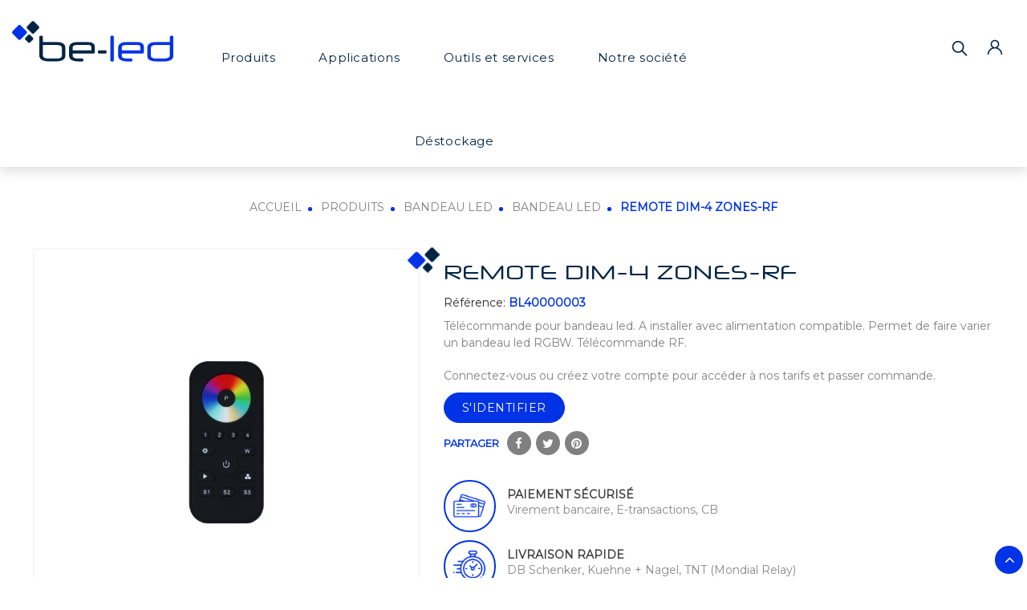

--- FILE ---
content_type: text/html; charset=utf-8
request_url: https://www.beledpro.fr/fr/bandeau-led/780-tlcommande-rf-pour-le-rgb-gradation-programme-auto-3760302552306.html
body_size: 17469
content:
<!doctype html>
<html lang="fr">

  <head>
    
      
<meta charset="utf-8">


<meta http-equiv="x-ua-compatible" content="ie=edge">



  <link rel="canonical" href="https://www.beledpro.fr/fr/bandeau-led/780-tlcommande-rf-pour-le-rgb-gradation-programme-auto-3760302552306.html">

  <title>Télécommande radiofréquence pour contrôler bandeau led RGBW</title>
<script data-keepinline="true">
    var ajaxGetProductUrl = '//www.beledpro.fr/fr/module/cdc_googletagmanager/async?obj=cart-action';

/* datalayer */
dataLayer = window.dataLayer || [];
dataLayer.push({"pageCategory":"product","ecommerce":{"currencyCode":"EUR","detail":{"products":[{"name":"REMOTE DIM-4 ZONES-RF","id":"780","reference":"BL40000003","price":"127.81","brand":"BE-LED","category":"Bandeau Led","link":"tlcommande-rf-pour-le-rgb-gradation-programme-auto","price_tax_exc":"106.5","wholesale_price":"0"}]}}});
/* call to GTM Tag */
(function(w,d,s,l,i){w[l]=w[l]||[];w[l].push({'gtm.start':
new Date().getTime(),event:'gtm.js'});var f=d.getElementsByTagName(s)[0],
j=d.createElement(s),dl=l!='dataLayer'?'&l='+l:'';j.async=true;j.src=
'https://www.googletagmanager.com/gtm.js?id='+i+dl;f.parentNode.insertBefore(j,f);
})(window,document,'script','dataLayer','GTM-TB7TLQC');

/* async call to avoid cache system for dynamic data */
dataLayer.push({
  'event': 'datalayer_ready'
});
</script>
  <meta name="description" content="Télécommande pour bandeau led. A installer avec alimentation compatible. Permet de faire varier un bandeau led RGBW. Télécommande RF.">
  <meta name="keywords" content="">
          

      <link rel="canonical" href="https://www.beledpro.fr/fr/bandeau-led/780-tlcommande-rf-pour-le-rgb-gradation-programme-auto-3760302552306.html">
    
                  <link rel="alternate" href="https://www.beledpro.fr/fr/bandeau-led/780-tlcommande-rf-pour-le-rgb-gradation-programme-auto-3760302552306.html" hreflang="fr">
                  <link rel="alternate" href="https://www.beledpro.fr/en/bandeau-led/780--3760302552306.html" hreflang="en">
        



<meta name="viewport" content="width=device-width, initial-scale=1">



<link rel="icon" type="image/vnd.microsoft.icon" href="https://www.beledpro.fr/img/favicon.ico?1625733891">
<link rel="shortcut icon" type="image/x-icon" href="https://www.beledpro.fr/img/favicon.ico?1625733891">


<!-- Codezeel added -->
<link rel="preconnect" href="https://fonts.googleapis.com">
<link rel="preconnect" href="https://fonts.gstatic.com" crossorigin>
<link href="https://fonts.googleapis.com/css?family=Montserrat:wght@300;500;400;700&display=swap" rel="stylesheet">
<link href="https://fonts.googleapis.com/css?family=Poppins:300,400,500,600,700,900&display=swap" rel="stylesheet">


    <link rel="stylesheet" href="https://fonts.googleapis.com/css?family=Open+Sans:400,700" type="text/css" media="all">
  <link rel="stylesheet" href="https://www.beledpro.fr/themes/Torch/assets/cache/theme-f65638199.css" type="text/css" media="all">




   
 


  <script type="text/javascript">
        var ASPath = "\/modules\/pm_advancedsearch4\/";
        var ASSearchUrl = "https:\/\/www.beledpro.fr\/fr\/module\/pm_advancedsearch4\/advancedsearch4";
        var TNTOfficiel = {"timestamp":1768993215091.336,"module":{"name":"tntofficiel","version":"1.0.16","title":"TNT","context":true,"ready":true},"config":{"google":{"map":{"url":"https:\/\/maps.googleapis.com\/maps\/api\/js","data":{"v":"3.exp","key":"AIzaSyAEVjukkpXSJBSO5Z75150CQejyAOzloIc"},"default":{"lat":46.827742,"lng":2.835644,"zoom":6}}}},"translate":{"errorUnableLoadNotFoundStr":"Impossible de charger %s, non trouv&eacute; pour %s #%s","errorInvalidCredentialForAccountID":"Informations d'identification invalides pour TNTOfficielAccount #%s","errorInvalidPaybackAmountStr":"Le contre-remboursement par ch&egrave;que est de 10 000 Euros maximum.","errorInvalidTTLNoStore":"Impossible de stocker le cache. Le TTL n'est pas un nombre entier positif.","errorUnableLoadCreateCacheEntryKey":"Impossible de charger ou de cr&eacute;er une entr&eacute;e de cache pour la cl&eacute; %s.","errorUnableStoreValueType":"Impossible de stocker le cache. Le type est %s.","errorUnableStoreSize":"Impossible de stocker le cache. La taille d&eacute;passe 65535 octets.","errorUnableStoreSave":"Impossible de stocker le cache. Erreur lors de la sauvegarde.","errorDeleteIDCauseNotFoundStr":"Suppression de %s #%s car %s non trouv&eacute;.","errorDeleteIDCauseDeleteStr":"Suppression de %s #%s car %s supprim&eacute;.","errorNoDeliveryCarrierSelected":"Aucun transporteur s&eacute;lectionn&eacute;.","errorNoDeliveryOptionSelected":"Aucune option de livraison n'est s&eacute;lectionn&eacute;e.","errorWrongDeliveryCarrierSelected":"Mauvais transporteur s&eacute;lectionn&eacute;.","errorNoDeliveryAddressSelected":"Aucune adresse de livraison n'est s&eacute;lectionn&eacute;e.","errorDeliveryAddressDeleted":"Adresse de livraison supprim&eacute;e.","errorDeliveryOptionInconsistency":"Incoh&eacute;rence des options de livraison.","validateAdditionalCarrierInfo":"Veuillez renseigner les informations compl&eacute;mentaires de livraison en cliquant sur &laquo; valider &raquo;.","errorNoDeliveryPointSelected":"Veuillez s&eacute;lectionner un lieu de livraison.","errorFieldMandatory":"Le champ &amp;quot;%s&amp;quot; est obligatoire.","errorFieldInvalid":"Le champ &amp;quot;%s&amp;quot; est invalide.","fieldEmail":"E-mail","fieldMobile":"T&eacute;l&eacute;phone portable","errorFieldInvalidPhone":"Le num&eacute;ro de t&eacute;l&eacute;phone doit &ecirc;tre de 10 chiffres.","errorFieldMaxChar":"Le champ doit &ecirc;tre de %s caract&egrave;res maximum.","titleValidateDeliveryAddress":"Valider votre adresse de livraison","errorUnknownPostalCode":"Code postal inconnu.","validatePostalCodeDeliveryAddress":"Veuillez &eacute;diter et valider le code postal de votre adresse de livraison.","errorUnrecognizedCity":"Ville non reconnue.","selectCityDeliveryAddress":"Veuillez s&eacute;lectionner la ville de votre adresse de livraison.","labelPostalCode":"Code postal","labelCity":"Ville","buttonValidate":"Valider","errorUnableSetDeliveryPointStr":"Impossible de d&eacute;finir le point de livraison","errorUnknow":"Une erreur est survenue.","errorTechnical":"Une erreur technique est survenue.","errorConnection":"Une erreur de communication est survenue.","errorNetwork":"Une erreur r&eacute;seau est survenue.","errorFancybox":"Fancybox n'est pas disponible."},"link":{"controller":"productcontroller","front":{"shop":"https:\/\/www.beledpro.fr\/","module":{"boxDeliveryPoints":"https:\/\/www.beledpro.fr\/fr\/module\/tntofficiel\/carrier?action=boxDeliveryPoints","saveProductInfo":"https:\/\/www.beledpro.fr\/fr\/module\/tntofficiel\/carrier?action=saveProductInfo","checkPaymentReady":"https:\/\/www.beledpro.fr\/fr\/module\/tntofficiel\/carrier?action=checkPaymentReady","storeReceiverInfo":"https:\/\/www.beledpro.fr\/fr\/module\/tntofficiel\/address?action=storeReceiverInfo","getAddressCities":"https:\/\/www.beledpro.fr\/fr\/module\/tntofficiel\/address?action=getCities","updateAddressDelivery":"https:\/\/www.beledpro.fr\/fr\/module\/tntofficiel\/address?action=updateDeliveryAddress","checkAddressPostcodeCity":"https:\/\/www.beledpro.fr\/fr\/module\/tntofficiel\/address?action=checkPostcodeCity"},"page":{"order":"https:\/\/www.beledpro.fr\/fr\/commande"}},"back":null,"image":"\/modules\/tntofficiel\/views\/img\/"},"country":{"1":"DE","8":"FR","98":"GP","37":"SK"},"carrier":{"list":{"109":{"account_type":"*","carrier_type":"DROPOFFPOINT"}}},"order":{"isTNT":false}};
        var as4_orderBySalesAsc = "Meilleures ventes en dernier";
        var as4_orderBySalesDesc = "Meilleures ventes en premier";
        var cartId = -1;
        var ceFrontendConfig = {"isEditMode":"","stretchedSectionContainer":false,"is_rtl":false};
        var checkoutPaymentStepUrl = "https:\/\/www.beledpro.fr\/fr\/commande?step=3";
        var elementRecaptcha = "<div class=\"recaptcha-text-center\" style=\"text-align: center\"><div class=\"g-recaptcha\" style=\"display: inline-block !important\" data-sitekey=\"6LfX6PcdAAAAAPnCM8LpCuHjWZDsh5dwxksrKbUu\" data-theme=\"light\" data-size=\"normal\" data-callback=\"callbackRecaptcha\"><\/div><\/div>";
        var isPsVersion17 = true;
        var lpsdflippath = "\/modules\/lpsflipbook\/lib\/dflip\/";
        var pixel_fc = "https:\/\/www.beledpro.fr\/fr\/module\/pspixel\/FrontAjaxPixel";
        var prestashop = {"cart":{"products":[],"totals":{"total":{"type":"total","label":"Total","amount":0,"value":"0,00\u00a0\u20ac"},"total_including_tax":{"type":"total","label":"Total TTC","amount":0,"value":"0,00\u00a0\u20ac"},"total_excluding_tax":{"type":"total","label":"Total HT :","amount":0,"value":"0,00\u00a0\u20ac"}},"subtotals":{"products":{"type":"products","label":"Sous-total","amount":0,"value":"0,00\u00a0\u20ac"},"discounts":null,"shipping":{"type":"shipping","label":"Livraison","amount":0,"value":""},"tax":{"type":"tax","label":"Taxes incluses","amount":0,"value":"0,00\u00a0\u20ac"}},"products_count":0,"summary_string":"0 articles","vouchers":{"allowed":1,"added":[]},"discounts":[],"minimalPurchase":0,"minimalPurchaseRequired":""},"currency":{"id":1,"name":"Euro","iso_code":"EUR","iso_code_num":"978","sign":"\u20ac"},"customer":{"lastname":null,"firstname":null,"email":null,"birthday":null,"newsletter":null,"newsletter_date_add":null,"optin":null,"website":null,"company":null,"siret":null,"ape":null,"is_logged":false,"gender":{"type":null,"name":null},"addresses":[]},"language":{"name":"Fran\u00e7ais (French)","iso_code":"fr","locale":"fr-FR","language_code":"fr","is_rtl":"0","date_format_lite":"d\/m\/Y","date_format_full":"d\/m\/Y H:i:s","id":1},"page":{"title":"","canonical":"https:\/\/www.beledpro.fr\/fr\/bandeau-led\/780-tlcommande-rf-pour-le-rgb-gradation-programme-auto-3760302552306.html","meta":{"title":"T\u00e9l\u00e9commande radiofr\u00e9quence pour contr\u00f4ler bandeau led RGBW","description":"T\u00e9l\u00e9commande pour bandeau led. A installer avec alimentation compatible. Permet de faire varier un bandeau led RGBW. T\u00e9l\u00e9commande RF.","keywords":"","robots":"index"},"page_name":"product","body_classes":{"lang-fr":true,"lang-rtl":false,"country-FR":true,"currency-EUR":true,"layout-full-width":true,"page-product":true,"tax-display-enabled":true,"product-id-780":true,"product-REMOTE DIM-4 ZONES-RF":true,"product-id-category-117":true,"product-id-manufacturer-5":true,"product-id-supplier-0":true,"product-available-for-order":true},"admin_notifications":[]},"shop":{"name":"BE-LED","logo":"https:\/\/www.beledpro.fr\/img\/prestashop-logo-1625733891.jpg","stores_icon":"https:\/\/www.beledpro.fr\/img\/logo_stores.png","favicon":"https:\/\/www.beledpro.fr\/img\/favicon.ico"},"urls":{"base_url":"https:\/\/www.beledpro.fr\/","current_url":"https:\/\/www.beledpro.fr\/fr\/bandeau-led\/780-tlcommande-rf-pour-le-rgb-gradation-programme-auto-3760302552306.html","shop_domain_url":"https:\/\/www.beledpro.fr","img_ps_url":"https:\/\/www.beledpro.fr\/img\/","img_cat_url":"https:\/\/www.beledpro.fr\/img\/c\/","img_lang_url":"https:\/\/www.beledpro.fr\/img\/l\/","img_prod_url":"https:\/\/www.beledpro.fr\/img\/p\/","img_manu_url":"https:\/\/www.beledpro.fr\/img\/m\/","img_sup_url":"https:\/\/www.beledpro.fr\/img\/su\/","img_ship_url":"https:\/\/www.beledpro.fr\/img\/s\/","img_store_url":"https:\/\/www.beledpro.fr\/img\/st\/","img_col_url":"https:\/\/www.beledpro.fr\/img\/co\/","img_url":"https:\/\/www.beledpro.fr\/themes\/Torch\/assets\/img\/","css_url":"https:\/\/www.beledpro.fr\/themes\/Torch\/assets\/css\/","js_url":"https:\/\/www.beledpro.fr\/themes\/Torch\/assets\/js\/","pic_url":"https:\/\/www.beledpro.fr\/upload\/","pages":{"address":"https:\/\/www.beledpro.fr\/fr\/adresse","addresses":"https:\/\/www.beledpro.fr\/fr\/adresses","authentication":"https:\/\/www.beledpro.fr\/fr\/connexion","cart":"https:\/\/www.beledpro.fr\/fr\/panier","category":"https:\/\/www.beledpro.fr\/fr\/index.php?controller=category","cms":"https:\/\/www.beledpro.fr\/fr\/index.php?controller=cms","contact":"https:\/\/www.beledpro.fr\/fr\/nous-contacter","discount":"https:\/\/www.beledpro.fr\/fr\/reduction","guest_tracking":"https:\/\/www.beledpro.fr\/fr\/suivi-commande-invite","history":"https:\/\/www.beledpro.fr\/fr\/historique-commandes","identity":"https:\/\/www.beledpro.fr\/fr\/identite","index":"https:\/\/www.beledpro.fr\/fr\/","my_account":"https:\/\/www.beledpro.fr\/fr\/mon-compte","order_confirmation":"https:\/\/www.beledpro.fr\/fr\/confirmation-commande","order_detail":"https:\/\/www.beledpro.fr\/fr\/index.php?controller=order-detail","order_follow":"https:\/\/www.beledpro.fr\/fr\/suivi-commande","order":"https:\/\/www.beledpro.fr\/fr\/commande","order_return":"https:\/\/www.beledpro.fr\/fr\/index.php?controller=order-return","order_slip":"https:\/\/www.beledpro.fr\/fr\/avoirs","pagenotfound":"https:\/\/www.beledpro.fr\/fr\/page-introuvable","password":"https:\/\/www.beledpro.fr\/fr\/recuperation-mot-de-passe","pdf_invoice":"https:\/\/www.beledpro.fr\/fr\/index.php?controller=pdf-invoice","pdf_order_return":"https:\/\/www.beledpro.fr\/fr\/index.php?controller=pdf-order-return","pdf_order_slip":"https:\/\/www.beledpro.fr\/fr\/index.php?controller=pdf-order-slip","prices_drop":"https:\/\/www.beledpro.fr\/fr\/promotions","product":"https:\/\/www.beledpro.fr\/fr\/index.php?controller=product","search":"https:\/\/www.beledpro.fr\/fr\/recherche","sitemap":"https:\/\/www.beledpro.fr\/fr\/plan-site","stores":"https:\/\/www.beledpro.fr\/fr\/magasins","supplier":"https:\/\/www.beledpro.fr\/fr\/fournisseur","register":"https:\/\/www.beledpro.fr\/fr\/connexion?create_account=1","order_login":"https:\/\/www.beledpro.fr\/fr\/commande?login=1"},"alternative_langs":{"fr":"https:\/\/www.beledpro.fr\/fr\/bandeau-led\/780-tlcommande-rf-pour-le-rgb-gradation-programme-auto-3760302552306.html","en":"https:\/\/www.beledpro.fr\/en\/bandeau-led\/780--3760302552306.html"},"theme_assets":"\/themes\/Torch\/assets\/","actions":{"logout":"https:\/\/www.beledpro.fr\/fr\/?mylogout="},"no_picture_image":{"bySize":{"cart_default":{"url":"https:\/\/www.beledpro.fr\/img\/p\/fr-default-cart_default.jpg","width":85,"height":91},"small_default":{"url":"https:\/\/www.beledpro.fr\/img\/p\/fr-default-small_default.jpg","width":85,"height":91},"special_default":{"url":"https:\/\/www.beledpro.fr\/img\/p\/fr-default-special_default.jpg","width":150,"height":161},"home_default":{"url":"https:\/\/www.beledpro.fr\/img\/p\/fr-default-home_default.jpg","width":536,"height":404},"medium_default":{"url":"https:\/\/www.beledpro.fr\/img\/p\/fr-default-medium_default.jpg","width":564,"height":605},"large_default":{"url":"https:\/\/www.beledpro.fr\/img\/p\/fr-default-large_default.jpg","width":745,"height":800}},"small":{"url":"https:\/\/www.beledpro.fr\/img\/p\/fr-default-cart_default.jpg","width":85,"height":91},"medium":{"url":"https:\/\/www.beledpro.fr\/img\/p\/fr-default-home_default.jpg","width":536,"height":404},"large":{"url":"https:\/\/www.beledpro.fr\/img\/p\/fr-default-large_default.jpg","width":745,"height":800},"legend":""}},"configuration":{"display_taxes_label":true,"display_prices_tax_incl":true,"is_catalog":true,"show_prices":false,"opt_in":{"partner":false},"quantity_discount":{"type":"discount","label":"Remise sur prix unitaire"},"voucher_enabled":1,"return_enabled":0},"field_required":[],"breadcrumb":{"links":[{"title":"Accueil","url":"https:\/\/www.beledpro.fr\/fr\/"},{"title":"Produits","url":"https:\/\/www.beledpro.fr\/fr\/45-produits"},{"title":"Bandeau Led","url":"https:\/\/www.beledpro.fr\/fr\/86-bandeau-led"},{"title":"Bandeau Led","url":"https:\/\/www.beledpro.fr\/fr\/117-bandeau-led"},{"title":"REMOTE DIM-4 ZONES-RF","url":"https:\/\/www.beledpro.fr\/fr\/bandeau-led\/780-tlcommande-rf-pour-le-rgb-gradation-programme-auto-3760302552306.html"}],"count":5},"link":{"protocol_link":"https:\/\/","protocol_content":"https:\/\/"},"time":1768993215,"static_token":"c415de33893dff584cb80b94153ee943","token":"4d342d6dc9081e9171f01cd38bb02b95","debug":false};
        var psemailsubscription_subscription = "https:\/\/www.beledpro.fr\/fr\/module\/ps_emailsubscription\/subscription";
        var psr_icon_color = "#F19D76";
        var recaptchaContactForm = "1";
        var recaptchaDataSiteKey = "6LfX6PcdAAAAAPnCM8LpCuHjWZDsh5dwxksrKbUu";
        var recaptchaLoginForm = "0";
        var recaptchaRegistrationForm = "1";
        var recaptchaType = "1";
      </script>





  <!-- Facebook Pixel Code -->

<script>
    !function(f,b,e,v,n,t,s)
    {if(f.fbq)return;n=f.fbq=function(){n.callMethod? n.callMethod.apply(n,arguments):n.queue.push(arguments)};
    if(!f._fbq)f._fbq=n;n.push=n;n.loaded=!0;n.version='2.0';n.agent='plprestashop-download'; // n.agent to keep because of partnership
    n.queue=[];t=b.createElement(e);t.async=!0;
    t.src=v;s=b.getElementsByTagName(e)[0];
    s.parentNode.insertBefore(t,s)}(window, document,'script', 'https://connect.facebook.net/en_US/fbevents.js');

            fbq('init', '609840770836590');
        
    fbq('track', 'PageView');
</script>

<noscript>
    <img height="1" width="1" style="display:none" src="https://www.facebook.com/tr?id=609840770836590&ev=PageView&noscript=1"/>
</noscript>

<!-- End Facebook Pixel Code -->

<!-- Set Facebook Pixel Product Export -->
    <meta property="og:title" content="REMOTE DIM-4 ZONES-RF">
    <meta property="og:description" content="Télécommande pour bandeau led. A installer avec alimentation compatible. Permet de faire varier un bandeau led RGBW. Télécommande RF.">
    <meta property="og:url" content="https://www.beledpro.fr/fr/bandeau-led/780-tlcommande-rf-pour-le-rgb-gradation-programme-auto-3760302552306.html">
    <meta property="og:image" content="https://www.beledpro.fr/27939-medium_default/tlcommande-rf-pour-le-rgb-gradation-programme-auto.jpg">
    <meta property="product:brand" content="BE-LED">
    <meta property="product:availability" content="In stock">
    <meta property="product:condition" content="new">
    <meta property="product:price:amount" content="127.81">
    <meta property="product:price:currency" content="EUR">
    <meta property="product:retailer_item_id" content="780">
<!-- END OF Set Facebook Pixel Product Export -->

    
        <script>
            fbq('track', 'ViewContent', {content_name: 'REMOTE DIM-4 ZONES-RF FR', content_ids: 780, content_type: 'product', value: 127.81, currency: 'EUR'});
        </script>
    




    
  <meta property="og:type" content="product">
  <meta property="og:url" content="https://www.beledpro.fr/fr/bandeau-led/780-tlcommande-rf-pour-le-rgb-gradation-programme-auto-3760302552306.html">
  <meta property="og:title" content="Télécommande radiofréquence pour contrôler bandeau led RGBW">
  <meta property="og:site_name" content="BE-LED">
  <meta property="og:description" content="Télécommande pour bandeau led. A installer avec alimentation compatible. Permet de faire varier un bandeau led RGBW. Télécommande RF.">
  <meta property="og:image" content="https://www.beledpro.fr/27939-large_default/tlcommande-rf-pour-le-rgb-gradation-programme-auto.jpg">
  <meta property="product:pretax_price:amount" content="106.5">
  <meta property="product:pretax_price:currency" content="EUR">
  <meta property="product:price:amount" content="127.81">
  <meta property="product:price:currency" content="EUR">
    <meta property="product:weight:value" content="0.080000">
  <meta property="product:weight:units" content="kg">
  
  </head>

  <body id="product" class="lang-fr country-fr currency-eur layout-full-width page-product tax-display-enabled product-id-780 product-remote-dim-4-zones-rf product-id-category-117 product-id-manufacturer-5 product-id-supplier-0 product-available-for-order elementor-page elementor-page-780030101">

    
    	<!-- Google Tag Manager (noscript) -->
<noscript><iframe src="https://www.googletagmanager.com/ns.html?id=GTM-TB7TLQC"
height="0" width="0" style="display:none;visibility:hidden"></iframe></noscript>
<!-- End Google Tag Manager (noscript) -->

    

    <main id="page">
      
              

      <header id="header">
        
          
  <div class="header-banner">
    
  </div>



<nav class="header-nav">
        <div class="container">
					<div class="left-nav">
				
			</div>
			
			<div class="right-nav">
				
			</div>
				
		        </div>
</nav>

<div class="headertbnr text-xs-center">
  <div class="container">
    <div class="row">
      <div class="headertbnr_message"></div>
    </div>
  </div>
</div>

	<div class="header-top">
		<div class="container">
			<div class="header_logo">
				<a href="https://www.beledpro.fr/">
				<img class="logo img-responsive" src="https://www.beledpro.fr/img/prestashop-logo-1625733891.jpg" alt="BE-LED">
				</a>
		   </div>
			    
<div class="user-info dropdown js-dropdown ">
    <a href="https://www.beledpro.fr/fr/mon-compte" 
       title="                      Identifiez-vous
                " rel="nofollow">
        <span class="user-info-title expand-more _gray-darker ">
            <span class="account_text">Mon compte</span>
        </span>
        
            </a>
    
    
</div><!-- Block search module TOP -->
<div id="search_widget" class="col-lg-4 col-md-5 col-sm-12 search-widget" data-search-controller-url="//www.beledpro.fr/fr/recherche">
	<span class="search_button"></span>
	<div class="search_toggle">
		<form method="get" action="//www.beledpro.fr/fr/recherche">
			<input type="hidden" name="controller" value="search">
			<input type="text" name="s" value="" placeholder="Rechercher">
			<button type="submit">
			</button>
		</form>
	</div>
</div>
<!-- /Block search module TOP -->

						
			<div class="header-top-inner">
				


<div class="text-xs-left mobile hidden-lg-up mobile-menu">
	<div class="menu-icon">
		<div class="cat-title">Menu</div>		  
	</div>
	
	<div id="mobile_top_menu_wrapper" class="row hidden-lg-up">
		<div class="mobile-menu-inner">
			<div class="menu-icon">
				<div class="cat-title">Menu</div>		  
			</div>
			<div class="js-top-menu mobile" id="_mobile_top_menu"></div>
		</div>
	</div>
</div>

 
<div class="menu col-lg-12 js-top-menu position-static hidden-md-down" id="_desktop_top_menu">
	
          <ul class="top-menu  container" id="top-menu" data-depth="0">
                                    <li class="category" id="category-45">
                                  <a
                    class="dropdown-item"
                    href="https://www.beledpro.fr/fr/45-produits" data-depth="0"
                                      >
                                                                                      <span class="pull-xs-right hidden-lg-up">
                        <span data-target="#top_sub_menu_31355" data-toggle="collapse" class="navbar-toggler collapse-icons">
                          <i class="fa-icon add">&nbsp;</i>
                          <i class="fa-icon remove">&nbsp;</i>
                        </span>
                      </span>
                                        Produits
                  </a>
                                    <div  class="popover sub-menu js-sub-menu collapse" id="top_sub_menu_31355">
                    
          <ul class="top-menu  "  data-depth="1">
                                    <li class="category" id="category-82">
                                  <a
                    class="dropdown-item dropdown-submenu"
                    href="https://www.beledpro.fr/fr/82-interieur" data-depth="1"
                                      >
                                                                                      <span class="pull-xs-right hidden-lg-up">
                        <span data-target="#top_sub_menu_14625" data-toggle="collapse" class="navbar-toggler collapse-icons">
                          <i class="fa-icon add">&nbsp;</i>
                          <i class="fa-icon remove">&nbsp;</i>
                        </span>
                      </span>
                                        Intérieur
                  </a>
                                    <div  class="collapse" id="top_sub_menu_14625">
                    
          <ul class="top-menu  "  data-depth="2">
                                    <li class="category" id="category-89">
                                  <a
                    class="dropdown-item"
                    href="https://www.beledpro.fr/fr/89-lampe" data-depth="2"
                                      >
                                        Lampe
                  </a>
                                  </li>
                                                <li class="category" id="category-90">
                                  <a
                    class="dropdown-item"
                    href="https://www.beledpro.fr/fr/90-spot-encastre" data-depth="2"
                                      >
                                        Spot Encastré
                  </a>
                                  </li>
                                                <li class="category" id="category-91">
                                  <a
                    class="dropdown-item"
                    href="https://www.beledpro.fr/fr/91-downlight" data-depth="2"
                                      >
                                        Downlight
                  </a>
                                  </li>
                                                <li class="category" id="category-92">
                                  <a
                    class="dropdown-item"
                    href="https://www.beledpro.fr/fr/92-applique-murale" data-depth="2"
                                      >
                                        Applique murale
                  </a>
                                  </li>
                                                <li class="category" id="category-93">
                                  <a
                    class="dropdown-item"
                    href="https://www.beledpro.fr/fr/93-reglette-salle-de-bain" data-depth="2"
                                      >
                                        Réglette salle de bain
                  </a>
                                  </li>
                                                <li class="category" id="category-94">
                                  <a
                    class="dropdown-item"
                    href="https://www.beledpro.fr/fr/94-reglette-retro-eclairage" data-depth="2"
                                      >
                                        Réglette rétro-éclairage
                  </a>
                                  </li>
                                                <li class="category" id="category-95">
                                  <a
                    class="dropdown-item"
                    href="https://www.beledpro.fr/fr/95-bandeau-led-profile" data-depth="2"
                                      >
                                        Bandeau Led &amp; Profilé
                  </a>
                                  </li>
                                                <li class="category" id="category-96">
                                  <a
                    class="dropdown-item"
                    href="https://www.beledpro.fr/fr/96-projecteur-sur-rail" data-depth="2"
                                      >
                                        Projecteur sur rail
                  </a>
                                  </li>
                                                <li class="category" id="category-97">
                                  <a
                    class="dropdown-item"
                    href="https://www.beledpro.fr/fr/97-rail" data-depth="2"
                                      >
                                        Rail
                  </a>
                                  </li>
                                                <li class="category" id="category-98">
                                  <a
                    class="dropdown-item"
                    href="https://www.beledpro.fr/fr/98-panneau-led" data-depth="2"
                                      >
                                        Panneau led
                  </a>
                                  </li>
                                                <li class="category" id="category-99">
                                  <a
                    class="dropdown-item"
                    href="https://www.beledpro.fr/fr/99-plafonnier-et-suspension" data-depth="2"
                                      >
                                        Plafonnier et Suspension
                  </a>
                                  </li>
                                                <li class="category" id="category-100">
                                  <a
                    class="dropdown-item"
                    href="https://www.beledpro.fr/fr/100-reglette-etanche" data-depth="2"
                                      >
                                        Réglette étanche
                  </a>
                                  </li>
                                                <li class="category" id="category-101">
                                  <a
                    class="dropdown-item"
                    href="https://www.beledpro.fr/fr/101-hublot" data-depth="2"
                                      >
                                        Hublot
                  </a>
                                  </li>
                                                <li class="category" id="category-102">
                                  <a
                    class="dropdown-item"
                    href="https://www.beledpro.fr/fr/102-armature-industrielle-highbay" data-depth="2"
                                      >
                                        Armature Industrielle / Highbay
                  </a>
                                  </li>
                          </ul>
    
                                                  </div>
                                  </li>
                                                <li class="category" id="category-83">
                                  <a
                    class="dropdown-item dropdown-submenu"
                    href="https://www.beledpro.fr/fr/83-exterieur" data-depth="1"
                                      >
                                                                                      <span class="pull-xs-right hidden-lg-up">
                        <span data-target="#top_sub_menu_87219" data-toggle="collapse" class="navbar-toggler collapse-icons">
                          <i class="fa-icon add">&nbsp;</i>
                          <i class="fa-icon remove">&nbsp;</i>
                        </span>
                      </span>
                                        Extérieur
                  </a>
                                    <div  class="collapse" id="top_sub_menu_87219">
                    
          <ul class="top-menu  "  data-depth="2">
                                    <li class="category" id="category-103">
                                  <a
                    class="dropdown-item"
                    href="https://www.beledpro.fr/fr/103-spot-encastre" data-depth="2"
                                      >
                                        Spot encastré
                  </a>
                                  </li>
                                                <li class="category" id="category-104">
                                  <a
                    class="dropdown-item"
                    href="https://www.beledpro.fr/fr/104-plafonnier" data-depth="2"
                                      >
                                        Plafonnier
                  </a>
                                  </li>
                                                <li class="category" id="category-105">
                                  <a
                    class="dropdown-item"
                    href="https://www.beledpro.fr/fr/105-encastre-de-sol" data-depth="2"
                                      >
                                        Encastré de sol
                  </a>
                                  </li>
                                                <li class="category" id="category-106">
                                  <a
                    class="dropdown-item"
                    href="https://www.beledpro.fr/fr/106-hublot" data-depth="2"
                                      >
                                        Hublot
                  </a>
                                  </li>
                                                <li class="category" id="category-107">
                                  <a
                    class="dropdown-item"
                    href="https://www.beledpro.fr/fr/107-applique-murale" data-depth="2"
                                      >
                                        Applique murale
                  </a>
                                  </li>
                                                <li class="category" id="category-108">
                                  <a
                    class="dropdown-item"
                    href="https://www.beledpro.fr/fr/108-projecteur" data-depth="2"
                                      >
                                        Projecteur
                  </a>
                                  </li>
                                                <li class="category" id="category-109">
                                  <a
                    class="dropdown-item"
                    href="https://www.beledpro.fr/fr/109-borne" data-depth="2"
                                      >
                                        Borne
                  </a>
                                  </li>
                                                <li class="category" id="category-110">
                                  <a
                    class="dropdown-item"
                    href="https://www.beledpro.fr/fr/110-lanterne" data-depth="2"
                                      >
                                        Lanterne
                  </a>
                                  </li>
                                                <li class="category" id="category-111">
                                  <a
                    class="dropdown-item"
                    href="https://www.beledpro.fr/fr/111-guirlande" data-depth="2"
                                      >
                                        Guirlande
                  </a>
                                  </li>
                                                <li class="category" id="category-112">
                                  <a
                    class="dropdown-item"
                    href="https://www.beledpro.fr/fr/112-bandeau-led" data-depth="2"
                                      >
                                        Bandeau Led
                  </a>
                                  </li>
                                                <li class="category" id="category-113">
                                  <a
                    class="dropdown-item"
                    href="https://www.beledpro.fr/fr/113-solaire" data-depth="2"
                                      >
                                        Solaire
                  </a>
                                  </li>
                          </ul>
    
                                                  </div>
                                  </li>
                                                <li class="category" id="category-84">
                                  <a
                    class="dropdown-item dropdown-submenu"
                    href="https://www.beledpro.fr/fr/84-chantier" data-depth="1"
                                      >
                                                                                      <span class="pull-xs-right hidden-lg-up">
                        <span data-target="#top_sub_menu_49417" data-toggle="collapse" class="navbar-toggler collapse-icons">
                          <i class="fa-icon add">&nbsp;</i>
                          <i class="fa-icon remove">&nbsp;</i>
                        </span>
                      </span>
                                        Chantier
                  </a>
                                    <div  class="collapse" id="top_sub_menu_49417">
                    
          <ul class="top-menu  "  data-depth="2">
                                    <li class="category" id="category-114">
                                  <a
                    class="dropdown-item"
                    href="https://www.beledpro.fr/fr/114-projecteur" data-depth="2"
                                      >
                                        Projecteur
                  </a>
                                  </li>
                                                <li class="category" id="category-115">
                                  <a
                    class="dropdown-item"
                    href="https://www.beledpro.fr/fr/115-hublot" data-depth="2"
                                      >
                                        Hublot
                  </a>
                                  </li>
                                                <li class="category" id="category-116">
                                  <a
                    class="dropdown-item"
                    href="https://www.beledpro.fr/fr/116-bandeau-led" data-depth="2"
                                      >
                                        Bandeau Led
                  </a>
                                  </li>
                          </ul>
    
                                                  </div>
                                  </li>
                                                <li class="category" id="category-86">
                                  <a
                    class="dropdown-item dropdown-submenu"
                    href="https://www.beledpro.fr/fr/86-bandeau-led" data-depth="1"
                                      >
                                                                                      <span class="pull-xs-right hidden-lg-up">
                        <span data-target="#top_sub_menu_45417" data-toggle="collapse" class="navbar-toggler collapse-icons">
                          <i class="fa-icon add">&nbsp;</i>
                          <i class="fa-icon remove">&nbsp;</i>
                        </span>
                      </span>
                                        Bandeau Led
                  </a>
                                    <div  class="collapse" id="top_sub_menu_45417">
                    
          <ul class="top-menu  "  data-depth="2">
                                    <li class="category" id="category-117">
                                  <a
                    class="dropdown-item"
                    href="https://www.beledpro.fr/fr/117-bandeau-led" data-depth="2"
                                      >
                                        Bandeau Led
                  </a>
                                  </li>
                                                <li class="category" id="category-118">
                                  <a
                    class="dropdown-item"
                    href="https://www.beledpro.fr/fr/118-neonflex" data-depth="2"
                                      >
                                        Neonflex
                  </a>
                                  </li>
                                                <li class="category" id="category-119">
                                  <a
                    class="dropdown-item"
                    href="https://www.beledpro.fr/fr/119-profiles" data-depth="2"
                                      >
                                        Profilés
                  </a>
                                  </li>
                          </ul>
    
                                                  </div>
                                  </li>
                                                <li class="category" id="category-151">
                                  <a
                    class="dropdown-item dropdown-submenu"
                    href="https://www.beledpro.fr/fr/151-solaire" data-depth="1"
                                      >
                                        Solaire
                  </a>
                                  </li>
                                                <li class="category" id="category-153">
                                  <a
                    class="dropdown-item dropdown-submenu"
                    href="https://www.beledpro.fr/fr/153-lampe" data-depth="1"
                                      >
                                        Lampe
                  </a>
                                  </li>
                                                <li class="category" id="category-154">
                                  <a
                    class="dropdown-item dropdown-submenu"
                    href="https://www.beledpro.fr/fr/154-alimentation-et-accessoires" data-depth="1"
                                      >
                                        Alimentation et Accessoires
                  </a>
                                  </li>
                          </ul>
    
                                                  </div>
                                  </li>
                                                <li class="category" id="category-42">
                                  <a
                    class="dropdown-item"
                    href="https://www.beledpro.fr/fr/42-applications" data-depth="0"
                                      >
                                                                                      <span class="pull-xs-right hidden-lg-up">
                        <span data-target="#top_sub_menu_59465" data-toggle="collapse" class="navbar-toggler collapse-icons">
                          <i class="fa-icon add">&nbsp;</i>
                          <i class="fa-icon remove">&nbsp;</i>
                        </span>
                      </span>
                                        Applications
                  </a>
                                    <div  class="popover sub-menu js-sub-menu collapse" id="top_sub_menu_59465">
                    
          <ul class="top-menu  "  data-depth="1">
                                    <li class="category" id="category-10">
                                  <a
                    class="dropdown-item dropdown-submenu"
                    href="https://www.beledpro.fr/fr/10-residentiel" data-depth="1"
                                      >
                                                                                      <span class="pull-xs-right hidden-lg-up">
                        <span data-target="#top_sub_menu_32482" data-toggle="collapse" class="navbar-toggler collapse-icons">
                          <i class="fa-icon add">&nbsp;</i>
                          <i class="fa-icon remove">&nbsp;</i>
                        </span>
                      </span>
                                        Résidentiel
                  </a>
                                    <div  class="collapse" id="top_sub_menu_32482">
                    
          <ul class="top-menu  "  data-depth="2">
                                    <li class="category" id="category-120">
                                  <a
                    class="dropdown-item"
                    href="https://www.beledpro.fr/fr/120-pieces-de-vie" data-depth="2"
                                      >
                                        Pièces de vie
                  </a>
                                  </li>
                                                <li class="category" id="category-121">
                                  <a
                    class="dropdown-item"
                    href="https://www.beledpro.fr/fr/121-cuisine" data-depth="2"
                                      >
                                        Cuisine
                  </a>
                                  </li>
                                                <li class="category" id="category-122">
                                  <a
                    class="dropdown-item"
                    href="https://www.beledpro.fr/fr/122-salle-de-bains" data-depth="2"
                                      >
                                        Salle de bains
                  </a>
                                  </li>
                                                <li class="category" id="category-123">
                                  <a
                    class="dropdown-item"
                    href="https://www.beledpro.fr/fr/123-chambre" data-depth="2"
                                      >
                                        Chambre
                  </a>
                                  </li>
                                                <li class="category" id="category-124">
                                  <a
                    class="dropdown-item"
                    href="https://www.beledpro.fr/fr/124-bureau-maison" data-depth="2"
                                      >
                                        Bureau Maison
                  </a>
                                  </li>
                                                <li class="category" id="category-125">
                                  <a
                    class="dropdown-item"
                    href="https://www.beledpro.fr/fr/125-couloir" data-depth="2"
                                      >
                                        Couloir
                  </a>
                                  </li>
                                                <li class="category" id="category-126">
                                  <a
                    class="dropdown-item"
                    href="https://www.beledpro.fr/fr/126-retro-eclairage" data-depth="2"
                                      >
                                        Retro Eclairage
                  </a>
                                  </li>
                                                <li class="category" id="category-127">
                                  <a
                    class="dropdown-item"
                    href="https://www.beledpro.fr/fr/127-cellier-chaufferie" data-depth="2"
                                      >
                                        Cellier, chaufferie
                  </a>
                                  </li>
                                                <li class="category" id="category-128">
                                  <a
                    class="dropdown-item"
                    href="https://www.beledpro.fr/fr/128-garage-atelier" data-depth="2"
                                      >
                                        Garage &amp; Atelier
                  </a>
                                  </li>
                                                <li class="category" id="category-129">
                                  <a
                    class="dropdown-item"
                    href="https://www.beledpro.fr/fr/129-terrasse-jardin" data-depth="2"
                                      >
                                        Terrasse &amp; Jardin
                  </a>
                                  </li>
                                                <li class="category" id="category-130">
                                  <a
                    class="dropdown-item"
                    href="https://www.beledpro.fr/fr/130-allees-murs-ext" data-depth="2"
                                      >
                                        Allées &amp; Murs Ext.
                  </a>
                                  </li>
                          </ul>
    
                                                  </div>
                                  </li>
                                                <li class="category" id="category-11">
                                  <a
                    class="dropdown-item dropdown-submenu"
                    href="https://www.beledpro.fr/fr/11-tertiaire-et-industrie" data-depth="1"
                                      >
                                                                                      <span class="pull-xs-right hidden-lg-up">
                        <span data-target="#top_sub_menu_57326" data-toggle="collapse" class="navbar-toggler collapse-icons">
                          <i class="fa-icon add">&nbsp;</i>
                          <i class="fa-icon remove">&nbsp;</i>
                        </span>
                      </span>
                                        Tertiaire et Industrie
                  </a>
                                    <div  class="collapse" id="top_sub_menu_57326">
                    
          <ul class="top-menu  "  data-depth="2">
                                    <li class="category" id="category-131">
                                  <a
                    class="dropdown-item"
                    href="https://www.beledpro.fr/fr/131-ecole-batiments-scolaires" data-depth="2"
                                      >
                                        Ecole &amp; bâtiments scolaires
                  </a>
                                  </li>
                                                <li class="category" id="category-132">
                                  <a
                    class="dropdown-item"
                    href="https://www.beledpro.fr/fr/132-sante-medical" data-depth="2"
                                      >
                                        Santé / Médical
                  </a>
                                  </li>
                                                <li class="category" id="category-133">
                                  <a
                    class="dropdown-item"
                    href="https://www.beledpro.fr/fr/133-bureau" data-depth="2"
                                      >
                                        Bureau
                  </a>
                                  </li>
                                                <li class="category" id="category-134">
                                  <a
                    class="dropdown-item"
                    href="https://www.beledpro.fr/fr/134-salle-de-reunion" data-depth="2"
                                      >
                                        Salle de réunion
                  </a>
                                  </li>
                                                <li class="category" id="category-135">
                                  <a
                    class="dropdown-item"
                    href="https://www.beledpro.fr/fr/135-retro-eclairage" data-depth="2"
                                      >
                                        Retro éclairage
                  </a>
                                  </li>
                                                <li class="category" id="category-136">
                                  <a
                    class="dropdown-item"
                    href="https://www.beledpro.fr/fr/136-circulations" data-depth="2"
                                      >
                                        Circulations
                  </a>
                                  </li>
                                                <li class="category" id="category-137">
                                  <a
                    class="dropdown-item"
                    href="https://www.beledpro.fr/fr/137-vestiaires" data-depth="2"
                                      >
                                        Vestiaires
                  </a>
                                  </li>
                                                <li class="category" id="category-138">
                                  <a
                    class="dropdown-item"
                    href="https://www.beledpro.fr/fr/138-sanitaire-douche" data-depth="2"
                                      >
                                        Sanitaire, douche
                  </a>
                                  </li>
                                                <li class="category" id="category-139">
                                  <a
                    class="dropdown-item"
                    href="https://www.beledpro.fr/fr/139-escaliers" data-depth="2"
                                      >
                                        Escaliers
                  </a>
                                  </li>
                                                <li class="category" id="category-140">
                                  <a
                    class="dropdown-item"
                    href="https://www.beledpro.fr/fr/140-atelier" data-depth="2"
                                      >
                                        Atelier
                  </a>
                                  </li>
                                                <li class="category" id="category-141">
                                  <a
                    class="dropdown-item"
                    href="https://www.beledpro.fr/fr/141-entrepot-logistique" data-depth="2"
                                      >
                                        Entrepôt / Logistique
                  </a>
                                  </li>
                                                <li class="category" id="category-142">
                                  <a
                    class="dropdown-item"
                    href="https://www.beledpro.fr/fr/142-parking-couvert" data-depth="2"
                                      >
                                        Parking Couvert
                  </a>
                                  </li>
                                                <li class="category" id="category-143">
                                  <a
                    class="dropdown-item"
                    href="https://www.beledpro.fr/fr/143-circulations-ext" data-depth="2"
                                      >
                                        Circulations Ext
                  </a>
                                  </li>
                                                <li class="category" id="category-144">
                                  <a
                    class="dropdown-item"
                    href="https://www.beledpro.fr/fr/144-parking-ext" data-depth="2"
                                      >
                                        Parking Ext
                  </a>
                                  </li>
                                                <li class="category" id="category-145">
                                  <a
                    class="dropdown-item"
                    href="https://www.beledpro.fr/fr/145-illumination-ext" data-depth="2"
                                      >
                                        Illumination Ext
                  </a>
                                  </li>
                          </ul>
    
                                                  </div>
                                  </li>
                                                <li class="category" id="category-38">
                                  <a
                    class="dropdown-item dropdown-submenu"
                    href="https://www.beledpro.fr/fr/38-commerces-hotel-restauration" data-depth="1"
                                      >
                                                                                      <span class="pull-xs-right hidden-lg-up">
                        <span data-target="#top_sub_menu_37339" data-toggle="collapse" class="navbar-toggler collapse-icons">
                          <i class="fa-icon add">&nbsp;</i>
                          <i class="fa-icon remove">&nbsp;</i>
                        </span>
                      </span>
                                        Commerces, Hôtel, Restauration
                  </a>
                                    <div  class="collapse" id="top_sub_menu_37339">
                    
          <ul class="top-menu  "  data-depth="2">
                                    <li class="category" id="category-146">
                                  <a
                    class="dropdown-item"
                    href="https://www.beledpro.fr/fr/146-hall-accueil" data-depth="2"
                                      >
                                        Hall &amp; Accueil
                  </a>
                                  </li>
                                                <li class="category" id="category-147">
                                  <a
                    class="dropdown-item"
                    href="https://www.beledpro.fr/fr/147-surface-de-vente" data-depth="2"
                                      >
                                        Surface de vente
                  </a>
                                  </li>
                                                <li class="category" id="category-148">
                                  <a
                    class="dropdown-item"
                    href="https://www.beledpro.fr/fr/148-locaux-techniques" data-depth="2"
                                      >
                                        Locaux techniques
                  </a>
                                  </li>
                                                <li class="category" id="category-149">
                                  <a
                    class="dropdown-item"
                    href="https://www.beledpro.fr/fr/149-stockage" data-depth="2"
                                      >
                                        Stockage
                  </a>
                                  </li>
                                                <li class="category" id="category-150">
                                  <a
                    class="dropdown-item"
                    href="https://www.beledpro.fr/fr/150-eclairage-exterieur" data-depth="2"
                                      >
                                        Eclairage Extérieur
                  </a>
                                  </li>
                          </ul>
    
                                                  </div>
                                  </li>
                          </ul>
    
                                                  </div>
                                  </li>
                                                <li class="cms-category" id="cms-category-4">
                                    <a
                    class="dropdown-item"
                    href="#" data-depth="0" role="button" 
                                        >
                                                                                              <span class="pull-xs-right hidden-lg-up">
                          <span data-target="#top_sub_menu_76432" data-toggle="collapse" class="navbar-toggler collapse-icons">
                            <i class="fa-icon add">&nbsp;</i>
                            <i class="fa-icon remove">&nbsp;</i>
                          </span>
                        </span>
                                            Outils et services
                    </a>
                  
                                    <div  class="popover sub-menu js-sub-menu collapse" id="top_sub_menu_76432">
                    
          <ul class="top-menu  "  data-depth="1">
                                    <li class="cms-category" id="cms-category-5">
                                    <a
                    class="dropdown-item dropdown-submenu"
                    href="#" data-depth="1" role="button" 
                                        >
                                                                                              <span class="pull-xs-right hidden-lg-up">
                          <span data-target="#top_sub_menu_27413" data-toggle="collapse" class="navbar-toggler collapse-icons">
                            <i class="fa-icon add">&nbsp;</i>
                            <i class="fa-icon remove">&nbsp;</i>
                          </span>
                        </span>
                                            Outils
                    </a>
                  
                                    <div  class="collapse" id="top_sub_menu_27413">
                    
          <ul class="top-menu  "  data-depth="2">
                                    <li class="cms-page" id="cms-page-11">
                                  <a
                    class="dropdown-item"
                    href="https://www.beledpro.fr/fr/content/11-configurateur-eclairage-applux" data-depth="2"
                                      >
                                        Configurateur éclairage : Applux
                  </a>
                                  </li>
                          </ul>
    
                                                  </div>
                                  </li>
                                                <li class="cms-category" id="cms-category-6">
                                    <a
                    class="dropdown-item dropdown-submenu"
                    href="#" data-depth="1" role="button" 
                                        >
                                                                                              <span class="pull-xs-right hidden-lg-up">
                          <span data-target="#top_sub_menu_23623" data-toggle="collapse" class="navbar-toggler collapse-icons">
                            <i class="fa-icon add">&nbsp;</i>
                            <i class="fa-icon remove">&nbsp;</i>
                          </span>
                        </span>
                                            Services
                    </a>
                  
                                    <div  class="collapse" id="top_sub_menu_23623">
                    
          <ul class="top-menu  "  data-depth="2">
                                    <li class="cms-page" id="cms-page-7">
                                  <a
                    class="dropdown-item"
                    href="https://www.beledpro.fr/fr/content/7-creez-votre-compte-pro" data-depth="2"
                                      >
                                        Créez votre compte PRO
                  </a>
                                  </li>
                                                <li class="cms-page" id="cms-page-26">
                                  <a
                    class="dropdown-item"
                    href="https://www.beledpro.fr/fr/content/26-produits-blackbody" data-depth="2"
                                      >
                                        Produits Blackbody®
                  </a>
                                  </li>
                                                <li class="cms-page" id="cms-page-8">
                                  <a
                    class="dropdown-item"
                    href="https://www.beledpro.fr/fr/content/8-produits-sur-mesure" data-depth="2"
                                      >
                                        Produits sur mesure
                  </a>
                                  </li>
                                                <li class="cms-page" id="cms-page-24">
                                  <a
                    class="dropdown-item"
                    href="https://www.beledpro.fr/fr/content/24-demande-de-sav" data-depth="2"
                                      >
                                        Demande de SAV
                  </a>
                                  </li>
                                                <li class="cms-page" id="cms-page-30">
                                  <a
                    class="dropdown-item"
                    href="https://www.beledpro.fr/fr/content/30-produits-powergear" data-depth="2"
                                      >
                                        Produits Powergear
                  </a>
                                  </li>
                          </ul>
    
                                                  </div>
                                  </li>
                                                <li class="cms-category" id="cms-category-7">
                                    <a
                    class="dropdown-item dropdown-submenu"
                    href="#" data-depth="1" role="button" 
                                        >
                                                                                              <span class="pull-xs-right hidden-lg-up">
                          <span data-target="#top_sub_menu_49755" data-toggle="collapse" class="navbar-toggler collapse-icons">
                            <i class="fa-icon add">&nbsp;</i>
                            <i class="fa-icon remove">&nbsp;</i>
                          </span>
                        </span>
                                            Catalogue
                    </a>
                  
                                    <div  class="collapse" id="top_sub_menu_49755">
                    
          <ul class="top-menu  "  data-depth="2">
                                    <li class="cms-page" id="cms-page-14">
                                  <a
                    class="dropdown-item"
                    href="https://www.beledpro.fr/fr/content/14-catalogue-interactif" data-depth="2"
                                      >
                                        Catalogue Interactif
                  </a>
                                  </li>
                                                <li class="cms-page" id="cms-page-25">
                                  <a
                    class="dropdown-item"
                    href="https://www.beledpro.fr/fr/content/25-brochure-blackbody" data-depth="2"
                                      >
                                        Brochure Blackbody
                  </a>
                                  </li>
                          </ul>
    
                                                  </div>
                                  </li>
                          </ul>
    
                                                  </div>
                                  </li>
                                                <li class="cms-category" id="cms-category-9">
                                    <a
                    class="dropdown-item"
                    href="#" data-depth="0" role="button" 
                                        >
                                                                                              <span class="pull-xs-right hidden-lg-up">
                          <span data-target="#top_sub_menu_76913" data-toggle="collapse" class="navbar-toggler collapse-icons">
                            <i class="fa-icon add">&nbsp;</i>
                            <i class="fa-icon remove">&nbsp;</i>
                          </span>
                        </span>
                                            Notre société
                    </a>
                  
                                    <div  class="popover sub-menu js-sub-menu collapse" id="top_sub_menu_76913">
                    
          <ul class="top-menu  "  data-depth="1">
                                    <li class="cms-category" id="cms-category-10">
                                    <a
                    class="dropdown-item dropdown-submenu"
                    href="#" data-depth="1" role="button" 
                                        >
                                                                                              <span class="pull-xs-right hidden-lg-up">
                          <span data-target="#top_sub_menu_64808" data-toggle="collapse" class="navbar-toggler collapse-icons">
                            <i class="fa-icon add">&nbsp;</i>
                            <i class="fa-icon remove">&nbsp;</i>
                          </span>
                        </span>
                                            Groupe Be-led
                    </a>
                  
                                    <div  class="collapse" id="top_sub_menu_64808">
                    
          <ul class="top-menu  "  data-depth="2">
                                    <li class="cms-page" id="cms-page-17">
                                  <a
                    class="dropdown-item"
                    href="https://www.beledpro.fr/fr/content/17-qui-sommes-nous" data-depth="2"
                                      >
                                        Qui sommes-nous
                  </a>
                                  </li>
                                                <li class="cms-page" id="cms-page-18">
                                  <a
                    class="dropdown-item"
                    href="https://www.beledpro.fr/fr/content/18-notre-engagement-rse" data-depth="2"
                                      >
                                        Notre engagement RSE
                  </a>
                                  </li>
                          </ul>
    
                                                  </div>
                                  </li>
                                                <li class="cms-category" id="cms-category-11">
                                    <a
                    class="dropdown-item dropdown-submenu"
                    href="#" data-depth="1" role="button" 
                                        >
                                                                                              <span class="pull-xs-right hidden-lg-up">
                          <span data-target="#top_sub_menu_96343" data-toggle="collapse" class="navbar-toggler collapse-icons">
                            <i class="fa-icon add">&nbsp;</i>
                            <i class="fa-icon remove">&nbsp;</i>
                          </span>
                        </span>
                                            Nos Équipes
                    </a>
                  
                                    <div  class="collapse" id="top_sub_menu_96343">
                    
          <ul class="top-menu  "  data-depth="2">
                                    <li class="cms-page" id="cms-page-19">
                                  <a
                    class="dropdown-item"
                    href="https://www.beledpro.fr/fr/content/19-service-logistique-et-achats" data-depth="2"
                                      >
                                        Service Logistique et Achats
                  </a>
                                  </li>
                                                <li class="cms-page" id="cms-page-20">
                                  <a
                    class="dropdown-item"
                    href="https://www.beledpro.fr/fr/content/20-bureau-d-etudes" data-depth="2"
                                      >
                                        Bureau d&#039;Études
                  </a>
                                  </li>
                                                <li class="cms-page" id="cms-page-21">
                                  <a
                    class="dropdown-item"
                    href="https://www.beledpro.fr/fr/content/21-nos-commerciaux-terrains-et-sedentaires" data-depth="2"
                                      >
                                        Nos commerciaux terrains et sédentaires
                  </a>
                                  </li>
                          </ul>
    
                                                  </div>
                                  </li>
                                                <li class="cms-category" id="cms-category-12">
                                    <a
                    class="dropdown-item dropdown-submenu"
                    href="#" data-depth="1" role="button" 
                                        >
                                                                                              <span class="pull-xs-right hidden-lg-up">
                          <span data-target="#top_sub_menu_1077" data-toggle="collapse" class="navbar-toggler collapse-icons">
                            <i class="fa-icon add">&nbsp;</i>
                            <i class="fa-icon remove">&nbsp;</i>
                          </span>
                        </span>
                                            Nos Actualités
                    </a>
                  
                                    <div  class="collapse" id="top_sub_menu_1077">
                    
          <ul class="top-menu  "  data-depth="2">
                                    <li class="cms-page" id="cms-page-16">
                                  <a
                    class="dropdown-item"
                    href="https://www.beledpro.fr/fr/content/16-s-abonner-a-la-newsletter" data-depth="2"
                                      >
                                        S&#039;abonner à la Newsletter
                  </a>
                                  </li>
                          </ul>
    
                                                  </div>
                                  </li>
                          </ul>
    
                                                  </div>
                                  </li>
                                                <li class="cms-page" id="cms-page-27">
                                  <a
                    class="dropdown-item"
                    href="https://www.beledpro.fr/fr/content/27-destockage" data-depth="0"
                                      >
                                        Déstockage
                  </a>
                                  </li>
                          </ul>
    
</div>
			</div>
		</div>
	</div>	 

        
      </header>

      
        
<aside id="notifications">
  <div class="container">
    
    
    
      </div>
</aside>
      
      			
	  <section id="wrapper">


          
			<nav data-depth="5" class="breadcrumb">
   <div class="container">
  <ol itemscope itemtype="http://schema.org/BreadcrumbList">
    
          
            <li itemprop="itemListElement" itemscope itemtype="http://schema.org/ListItem">
              <a itemprop="item" href="https://www.beledpro.fr/fr/">
                <span itemprop="name">Accueil</span>
              </a>
              <meta itemprop="position" content="1">
            </li>
      
          
            <li itemprop="itemListElement" itemscope itemtype="http://schema.org/ListItem">
              <a itemprop="item" href="https://www.beledpro.fr/fr/45-produits">
                <span itemprop="name">Produits</span>
              </a>
              <meta itemprop="position" content="2">
            </li>
      
          
            <li itemprop="itemListElement" itemscope itemtype="http://schema.org/ListItem">
              <a itemprop="item" href="https://www.beledpro.fr/fr/86-bandeau-led">
                <span itemprop="name">Bandeau Led</span>
              </a>
              <meta itemprop="position" content="3">
            </li>
      
          
            <li itemprop="itemListElement" itemscope itemtype="http://schema.org/ListItem">
              <a itemprop="item" href="https://www.beledpro.fr/fr/117-bandeau-led">
                <span itemprop="name">Bandeau Led</span>
              </a>
              <meta itemprop="position" content="4">
            </li>
      
          
            <li itemprop="itemListElement" itemscope itemtype="http://schema.org/ListItem">
              <a itemprop="item" href="https://www.beledpro.fr/fr/bandeau-led/780-tlcommande-rf-pour-le-rgb-gradation-programme-auto-3760302552306.html">
                <span itemprop="name">REMOTE DIM-4 ZONES-RF</span>
              </a>
              <meta itemprop="position" content="5">
            </li>
      
        
  </ol>
  </div>
</nav>
		  
		
		<div class="container">		  
		  
		  <div id="columns_inner">
			  

			  
  <div id="content-wrapper">
    
    

  <section id="main" itemscope itemtype="https://schema.org/Product">
    <meta itemprop="url" content="https://www.beledpro.fr/fr/bandeau-led/780-tlcommande-rf-pour-le-rgb-gradation-programme-auto-3760302552306.html">

    <div class="row">
      <div class="pp-left-column col-xs-12 col-sm-5 col-md-5">
        
          <section class="page-content" id="content">
            <div class="product-leftside">
			
              
                <ul class="product-flags">
                                  </ul>
              

              
                <div class="images-container">
  
    <div class="product-cover">
      <a href='https://www.beledpro.fr/27939-large_default/tlcommande-rf-pour-le-rgb-gradation-programme-auto.jpg'>
	  <img class="js-qv-product-cover" src="https://www.beledpro.fr/27939-large_default/tlcommande-rf-pour-le-rgb-gradation-programme-auto.jpg" alt="REMOTE DIM-4 ZONES-RF" title="" style="width:100%;" itemprop="image">
      </a>
	  <div class="layer hidden-sm-down" data-toggle="modal" data-target="#product-modal">
        <i class="fa fa-arrows-alt zoom-in"></i>
      </div>
    </div>
  

  
	 <!-- Define Number of product for SLIDER -->
		
	<div class="js-qv-mask mask additional_grid">		
					<ul class="product_list grid row gridcount">
			
		         <li class="thumb-container product_item col-xs-12 col-sm-6 col-md-6 col-lg-4 col-xl-3">
            <img
              class="thumb js-thumb  selected "
              data-image-medium-src="https://www.beledpro.fr/27939-medium_default/tlcommande-rf-pour-le-rgb-gradation-programme-auto.jpg"
              data-image-large-src="https://www.beledpro.fr/27939-large_default/tlcommande-rf-pour-le-rgb-gradation-programme-auto.jpg"
              src="https://www.beledpro.fr/27939-home_default/tlcommande-rf-pour-le-rgb-gradation-programme-auto.jpg"
              alt="REMOTE DIM-4 ZONES-RF"
              title=""
              width="95"
              itemprop="image"
            >
          </li>
              </ul>
	  
	  	  
    </div>
  
</div>
              
            
			</div>
          </section>
        
        </div>
		
        <div class="pp-right-column col-xs-12  col-sm-7 col-md-7">
          
            
              <h1 class="h1 productpage_title" itemprop="name">REMOTE DIM-4 ZONES-RF</h1>
            
          
		  
		  <!-- Codezeel added -->
		  
			
		 
		 
		  
		  				  <div class="product-reference">
				<label class="label">Référence: </label>
				<span itemprop="sku">BL40000003</span>
			  </div>
					  
		  
		  
			  		   

          <div class="product-information">
            
              <div id="product-description-short-780" itemprop="description">Télécommande pour bandeau led. A installer avec alimentation compatible. Permet de faire varier un bandeau led RGBW. Télécommande RF.<br /></div>
            

            
            <div class="product-actions">
              
                <form action="https://www.beledpro.fr/fr/panier" method="post" id="add-to-cart-or-refresh">
                  <input type="hidden" name="token" value="c415de33893dff584cb80b94153ee943">
                  <input type="hidden" name="id_product" value="780" id="product_page_product_id">
                  <input type="hidden" name="id_customization" value="0" id="product_customization_id">

                  
                    <div class="product-variants">
    
                                                                                                                                
  
	  	

  </div>
                  

                  
                                      

                  
                    <section class="product-discounts">
  </section>
                  
				  
				  
				  
									  
				  
                  
                    <div class="product-add-to-cart">
                  <p>Connectez-vous ou créez votre compte pour accéder à nos tarifs et passer commande.</p>
                <a href="/fr/connexion" class="btn btn-primary add-to-cart">S'identifier</a>
              </div>
                  

                  
                    <div class="product-additional-info">
  

      <div class="social-sharing">
      <span class="control-label">Partager</span>
      <ul>
                  <li class="facebook icon-gray"><a href="https://www.facebook.com/sharer.php?u=https%3A%2F%2Fwww.beledpro.fr%2Ffr%2Fbandeau-led%2F780-tlcommande-rf-pour-le-rgb-gradation-programme-auto-3760302552306.html" class="" title="Partager" target="_blank">&nbsp;</a></li>
                  <li class="twitter icon-gray"><a href="https://twitter.com/intent/tweet?text=REMOTE+DIM-4+ZONES-RF https%3A%2F%2Fwww.beledpro.fr%2Ffr%2Fbandeau-led%2F780-tlcommande-rf-pour-le-rgb-gradation-programme-auto-3760302552306.html" class="" title="Tweet" target="_blank">&nbsp;</a></li>
                  <li class="pinterest icon-gray"><a href="https://www.pinterest.com/pin/create/button/?media=https%3A%2F%2Fwww.beledpro.fr%2F27939%2Ftlcommande-rf-pour-le-rgb-gradation-programme-auto.jpg&amp;url=https%3A%2F%2Fwww.beledpro.fr%2Ffr%2Fbandeau-led%2F780-tlcommande-rf-pour-le-rgb-gradation-programme-auto-3760302552306.html" class="" title="Pinterest" target="_blank">&nbsp;</a></li>
              </ul>
    </div>
  

</div>
                  

                                    
 
                </form>
              

            </div>

            
            	<div class="blockreassurance_product">
            <div>
            <span class="item-product">
                                                        <img class="svg invisible" src="/modules/blockreassurance/views/img/img_perso/credit-card.png">
                                    &nbsp;
            </span>
                          <span class="block-title" style="color:#888888;">Paiement sécurisé</span>
              <p style="color:#888888;">Virement bancaire, E-transactions, CB</p>
                    </div>
            <div>
            <span class="item-product">
                                                        <img class="svg invisible" src="/modules/blockreassurance/views/img/img_perso/time.png">
                                    &nbsp;
            </span>
                          <span class="block-title" style="color:#888888;">Livraison rapide</span>
              <p style="color:#888888;">DB Schenker, Kuehne + Nagel, TNT (Mondial Relay)</p>
                    </div>
            <div>
            <span class="item-product">
                                                        <img class="svg invisible" src="/modules/blockreassurance/views/img/img_perso/truck.png">
                                    &nbsp;
            </span>
                          <span class="block-title" style="color:#888888;">Livraison gratuite</span>
              <p style="color:#888888;">À partir de 150€ d'achat hors taxes</p>
                    </div>
        <div class="clearfix"></div>
</div>

    <picture>
        <source media="(max-width: 480px)" srcset="https://assets.fintecture.com/plugins/prestashop/1.7-8/banners/it-st_mobile_fr.svg">
        <img src="https://assets.fintecture.com/plugins/prestashop/1.7-8/banners/it-st_fr.svg" class="fintecture-banner" alt="">
    </picture>

<script>
    document.addEventListener('DOMContentLoaded', function() {
        localStorage.setItem('fintecture-bannerSeen', true);
    });
</script>
 			
        </div>
      </div>
    </div>
	
	
	<section class="product-tabcontent">	
		
		<div class="tabs">
              <ul class="nav nav-tabs">
                                <li class="nav-item">
                  <a class="nav-link active" data-toggle="tab" href="#product-details">Détails du produit</a>
                </li>
                                <li class="nav-item">
                  <a class="nav-link" data-toggle="tab" href="#attachments">Documents joints</a>
                </li>
                                              </ul>

              <div class="tab-content" id="tab-content">
               <div class="tab-pane fade in" id="description">
                 
                   <div class="product-description"></div>
                 
               </div>

               
                 <div class="tab-pane fade in active" id="product-details" data-product="{&quot;id&quot;:780,&quot;attributes&quot;:[],&quot;show_price&quot;:false,&quot;weight_unit&quot;:&quot;kg&quot;,&quot;url&quot;:&quot;https:\/\/www.beledpro.fr\/fr\/bandeau-led\/780-tlcommande-rf-pour-le-rgb-gradation-programme-auto-3760302552306.html&quot;,&quot;canonical_url&quot;:&quot;https:\/\/www.beledpro.fr\/fr\/bandeau-led\/780-tlcommande-rf-pour-le-rgb-gradation-programme-auto-3760302552306.html&quot;,&quot;add_to_cart_url&quot;:&quot;https:\/\/www.beledpro.fr\/fr\/panier?add=1&amp;id_product=780&amp;id_product_attribute=0&amp;token=c415de33893dff584cb80b94153ee943&quot;,&quot;condition&quot;:false,&quot;delivery_information&quot;:&quot;&quot;,&quot;embedded_attributes&quot;:{&quot;id_shop_default&quot;:&quot;1&quot;,&quot;id_manufacturer&quot;:&quot;5&quot;,&quot;id_supplier&quot;:&quot;0&quot;,&quot;reference&quot;:&quot;BL40000003&quot;,&quot;is_virtual&quot;:&quot;0&quot;,&quot;delivery_in_stock&quot;:&quot;&quot;,&quot;delivery_out_stock&quot;:&quot;&quot;,&quot;id_category_default&quot;:&quot;117&quot;,&quot;on_sale&quot;:&quot;0&quot;,&quot;online_only&quot;:&quot;0&quot;,&quot;ecotax&quot;:0.014592,&quot;minimal_quantity&quot;:&quot;1&quot;,&quot;low_stock_threshold&quot;:&quot;0&quot;,&quot;low_stock_alert&quot;:&quot;0&quot;,&quot;price&quot;:&quot;127,81\u00a0\u20ac&quot;,&quot;unity&quot;:&quot;&quot;,&quot;unit_price_ratio&quot;:&quot;0.000000&quot;,&quot;additional_shipping_cost&quot;:&quot;0.000000&quot;,&quot;customizable&quot;:&quot;0&quot;,&quot;text_fields&quot;:&quot;0&quot;,&quot;uploadable_files&quot;:&quot;0&quot;,&quot;redirect_type&quot;:&quot;&quot;,&quot;id_type_redirected&quot;:&quot;0&quot;,&quot;available_for_order&quot;:&quot;1&quot;,&quot;available_date&quot;:&quot;0000-00-00&quot;,&quot;show_condition&quot;:&quot;0&quot;,&quot;condition&quot;:&quot;new&quot;,&quot;show_price&quot;:&quot;1&quot;,&quot;indexed&quot;:&quot;1&quot;,&quot;visibility&quot;:&quot;both&quot;,&quot;cache_default_attribute&quot;:&quot;0&quot;,&quot;advanced_stock_management&quot;:&quot;0&quot;,&quot;date_add&quot;:&quot;2022-10-17 15:45:13&quot;,&quot;date_upd&quot;:&quot;2025-10-21 11:57:45&quot;,&quot;pack_stock_type&quot;:&quot;0&quot;,&quot;meta_description&quot;:&quot;T\u00e9l\u00e9commande pour bandeau led. A installer avec alimentation compatible. Permet de faire varier un bandeau led RGBW. T\u00e9l\u00e9commande RF.&quot;,&quot;meta_keywords&quot;:&quot;&quot;,&quot;meta_title&quot;:&quot;T\u00e9l\u00e9commande radiofr\u00e9quence pour contr\u00f4ler bandeau led RGBW&quot;,&quot;link_rewrite&quot;:&quot;tlcommande-rf-pour-le-rgb-gradation-programme-auto&quot;,&quot;name&quot;:&quot;REMOTE DIM-4 ZONES-RF&quot;,&quot;description&quot;:&quot;&quot;,&quot;description_short&quot;:&quot;T\u00e9l\u00e9commande pour bandeau led. A installer avec alimentation compatible. Permet de faire varier un bandeau led RGBW. T\u00e9l\u00e9commande RF.&lt;br \/&gt;&quot;,&quot;available_now&quot;:&quot;&quot;,&quot;available_later&quot;:&quot;&quot;,&quot;id&quot;:780,&quot;id_product&quot;:780,&quot;out_of_stock&quot;:2,&quot;new&quot;:0,&quot;id_product_attribute&quot;:&quot;0&quot;,&quot;quantity_wanted&quot;:1,&quot;extraContent&quot;:[],&quot;allow_oosp&quot;:0,&quot;category&quot;:&quot;bandeau-led&quot;,&quot;category_name&quot;:&quot;Bandeau Led&quot;,&quot;link&quot;:&quot;https:\/\/www.beledpro.fr\/fr\/bandeau-led\/780-tlcommande-rf-pour-le-rgb-gradation-programme-auto-3760302552306.html&quot;,&quot;attribute_price&quot;:0,&quot;price_tax_exc&quot;:106.5,&quot;price_without_reduction&quot;:127.814592,&quot;reduction&quot;:0,&quot;specific_prices&quot;:false,&quot;quantity&quot;:33,&quot;quantity_all_versions&quot;:33,&quot;id_image&quot;:&quot;fr-default&quot;,&quot;features&quot;:{&quot;18&quot;:{&quot;values&quot;:[&quot;Non&quot;],&quot;name&quot;:&quot;Alimentation incluse&quot;,&quot;id_feature&quot;:&quot;18&quot;,&quot;value&quot;:&quot;Non&quot;},&quot;21&quot;:{&quot;values&quot;:[&quot;Non&quot;],&quot;name&quot;:&quot;Dimmable&quot;,&quot;id_feature&quot;:&quot;21&quot;,&quot;value&quot;:&quot;Non&quot;},&quot;22&quot;:{&quot;values&quot;:[&quot;Non&quot;],&quot;name&quot;:&quot;Orientable&quot;,&quot;id_feature&quot;:&quot;22&quot;,&quot;value&quot;:&quot;Non&quot;},&quot;43&quot;:{&quot;values&quot;:[&quot;120&quot;],&quot;name&quot;:&quot;Largeur (mm)&quot;,&quot;id_feature&quot;:&quot;43&quot;,&quot;value&quot;:&quot;120&quot;},&quot;44&quot;:{&quot;values&quot;:[&quot;17&quot;],&quot;name&quot;:&quot;Hauteur (mm)&quot;,&quot;id_feature&quot;:&quot;44&quot;,&quot;value&quot;:&quot;17&quot;},&quot;45&quot;:{&quot;values&quot;:[&quot;0.08&quot;],&quot;name&quot;:&quot;Poids (kg)&quot;,&quot;id_feature&quot;:&quot;45&quot;,&quot;value&quot;:&quot;0.08&quot;},&quot;74&quot;:{&quot;values&quot;:[&quot;5&quot;],&quot;name&quot;:&quot;Garantie (ans)&quot;,&quot;id_feature&quot;:&quot;74&quot;,&quot;value&quot;:&quot;5&quot;},&quot;76&quot;:{&quot;values&quot;:[&quot;55&quot;],&quot;name&quot;:&quot;Longueur (mm)&quot;,&quot;id_feature&quot;:&quot;76&quot;,&quot;value&quot;:&quot;55&quot;},&quot;77&quot;:{&quot;values&quot;:[&quot;Non&quot;],&quot;name&quot;:&quot;Compatible RT2020 BBC&quot;,&quot;id_feature&quot;:&quot;77&quot;,&quot;value&quot;:&quot;Non&quot;},&quot;91&quot;:{&quot;values&quot;:[&quot;Oui&quot;],&quot;name&quot;:&quot;Certifi\u00e9 UKCA&quot;,&quot;id_feature&quot;:&quot;91&quot;,&quot;value&quot;:&quot;Oui&quot;}},&quot;attachments&quot;:[{&quot;id_product&quot;:&quot;780&quot;,&quot;id_attachment&quot;:&quot;25156&quot;,&quot;file&quot;:&quot;dcc1758cacc54592d72a5216dfd700a09ace0045&quot;,&quot;file_name&quot;:&quot;Fiche produit.pdf&quot;,&quot;file_size&quot;:&quot;70840&quot;,&quot;mime&quot;:&quot;application\/pdf&quot;,&quot;need_logged&quot;:&quot;0&quot;,&quot;id_lang&quot;:&quot;1&quot;,&quot;name&quot;:&quot;Fiche produit.pdf&quot;,&quot;description&quot;:&quot;Fiche produit.pdf&quot;},{&quot;id_product&quot;:&quot;780&quot;,&quot;id_attachment&quot;:&quot;25157&quot;,&quot;file&quot;:&quot;b844a9f0810826075107812964d1d8f2f0d00826&quot;,&quot;file_name&quot;:&quot;Manuel d&#039;utilisation.pdf&quot;,&quot;file_size&quot;:&quot;203922&quot;,&quot;mime&quot;:&quot;application\/pdf&quot;,&quot;need_logged&quot;:&quot;0&quot;,&quot;id_lang&quot;:&quot;1&quot;,&quot;name&quot;:&quot;Manuel d&#039;utilisation.pdf&quot;,&quot;description&quot;:&quot;Manuel d&#039;utilisation.pdf&quot;}],&quot;virtual&quot;:0,&quot;pack&quot;:0,&quot;packItems&quot;:[],&quot;nopackprice&quot;:0,&quot;customization_required&quot;:false,&quot;rate&quot;:20,&quot;tax_name&quot;:&quot;TVA FR 20%&quot;,&quot;ecotax_rate&quot;:20,&quot;unit_price&quot;:&quot;&quot;,&quot;customizations&quot;:{&quot;fields&quot;:[]},&quot;id_customization&quot;:0,&quot;is_customizable&quot;:false,&quot;show_quantities&quot;:false,&quot;quantity_label&quot;:&quot;Produits&quot;,&quot;quantity_discounts&quot;:[],&quot;customer_group_discount&quot;:0,&quot;images&quot;:[{&quot;bySize&quot;:{&quot;cart_default&quot;:{&quot;url&quot;:&quot;https:\/\/www.beledpro.fr\/27939-cart_default\/tlcommande-rf-pour-le-rgb-gradation-programme-auto.jpg&quot;,&quot;width&quot;:85,&quot;height&quot;:91},&quot;small_default&quot;:{&quot;url&quot;:&quot;https:\/\/www.beledpro.fr\/27939-small_default\/tlcommande-rf-pour-le-rgb-gradation-programme-auto.jpg&quot;,&quot;width&quot;:85,&quot;height&quot;:91},&quot;special_default&quot;:{&quot;url&quot;:&quot;https:\/\/www.beledpro.fr\/27939-special_default\/tlcommande-rf-pour-le-rgb-gradation-programme-auto.jpg&quot;,&quot;width&quot;:150,&quot;height&quot;:161},&quot;home_default&quot;:{&quot;url&quot;:&quot;https:\/\/www.beledpro.fr\/27939-home_default\/tlcommande-rf-pour-le-rgb-gradation-programme-auto.jpg&quot;,&quot;width&quot;:536,&quot;height&quot;:404},&quot;medium_default&quot;:{&quot;url&quot;:&quot;https:\/\/www.beledpro.fr\/27939-medium_default\/tlcommande-rf-pour-le-rgb-gradation-programme-auto.jpg&quot;,&quot;width&quot;:564,&quot;height&quot;:605},&quot;large_default&quot;:{&quot;url&quot;:&quot;https:\/\/www.beledpro.fr\/27939-large_default\/tlcommande-rf-pour-le-rgb-gradation-programme-auto.jpg&quot;,&quot;width&quot;:745,&quot;height&quot;:800}},&quot;small&quot;:{&quot;url&quot;:&quot;https:\/\/www.beledpro.fr\/27939-cart_default\/tlcommande-rf-pour-le-rgb-gradation-programme-auto.jpg&quot;,&quot;width&quot;:85,&quot;height&quot;:91},&quot;medium&quot;:{&quot;url&quot;:&quot;https:\/\/www.beledpro.fr\/27939-home_default\/tlcommande-rf-pour-le-rgb-gradation-programme-auto.jpg&quot;,&quot;width&quot;:536,&quot;height&quot;:404},&quot;large&quot;:{&quot;url&quot;:&quot;https:\/\/www.beledpro.fr\/27939-large_default\/tlcommande-rf-pour-le-rgb-gradation-programme-auto.jpg&quot;,&quot;width&quot;:745,&quot;height&quot;:800},&quot;legend&quot;:&quot;&quot;,&quot;id_image&quot;:&quot;27939&quot;,&quot;cover&quot;:&quot;1&quot;,&quot;position&quot;:&quot;1&quot;,&quot;associatedVariants&quot;:[]}],&quot;cover&quot;:{&quot;bySize&quot;:{&quot;cart_default&quot;:{&quot;url&quot;:&quot;https:\/\/www.beledpro.fr\/27939-cart_default\/tlcommande-rf-pour-le-rgb-gradation-programme-auto.jpg&quot;,&quot;width&quot;:85,&quot;height&quot;:91},&quot;small_default&quot;:{&quot;url&quot;:&quot;https:\/\/www.beledpro.fr\/27939-small_default\/tlcommande-rf-pour-le-rgb-gradation-programme-auto.jpg&quot;,&quot;width&quot;:85,&quot;height&quot;:91},&quot;special_default&quot;:{&quot;url&quot;:&quot;https:\/\/www.beledpro.fr\/27939-special_default\/tlcommande-rf-pour-le-rgb-gradation-programme-auto.jpg&quot;,&quot;width&quot;:150,&quot;height&quot;:161},&quot;home_default&quot;:{&quot;url&quot;:&quot;https:\/\/www.beledpro.fr\/27939-home_default\/tlcommande-rf-pour-le-rgb-gradation-programme-auto.jpg&quot;,&quot;width&quot;:536,&quot;height&quot;:404},&quot;medium_default&quot;:{&quot;url&quot;:&quot;https:\/\/www.beledpro.fr\/27939-medium_default\/tlcommande-rf-pour-le-rgb-gradation-programme-auto.jpg&quot;,&quot;width&quot;:564,&quot;height&quot;:605},&quot;large_default&quot;:{&quot;url&quot;:&quot;https:\/\/www.beledpro.fr\/27939-large_default\/tlcommande-rf-pour-le-rgb-gradation-programme-auto.jpg&quot;,&quot;width&quot;:745,&quot;height&quot;:800}},&quot;small&quot;:{&quot;url&quot;:&quot;https:\/\/www.beledpro.fr\/27939-cart_default\/tlcommande-rf-pour-le-rgb-gradation-programme-auto.jpg&quot;,&quot;width&quot;:85,&quot;height&quot;:91},&quot;medium&quot;:{&quot;url&quot;:&quot;https:\/\/www.beledpro.fr\/27939-home_default\/tlcommande-rf-pour-le-rgb-gradation-programme-auto.jpg&quot;,&quot;width&quot;:536,&quot;height&quot;:404},&quot;large&quot;:{&quot;url&quot;:&quot;https:\/\/www.beledpro.fr\/27939-large_default\/tlcommande-rf-pour-le-rgb-gradation-programme-auto.jpg&quot;,&quot;width&quot;:745,&quot;height&quot;:800},&quot;legend&quot;:&quot;&quot;,&quot;id_image&quot;:&quot;27939&quot;,&quot;cover&quot;:&quot;1&quot;,&quot;position&quot;:&quot;1&quot;,&quot;associatedVariants&quot;:[]},&quot;has_discount&quot;:false,&quot;discount_type&quot;:null,&quot;discount_percentage&quot;:null,&quot;discount_percentage_absolute&quot;:null,&quot;discount_amount&quot;:null,&quot;discount_amount_to_display&quot;:null,&quot;price_amount&quot;:127.81,&quot;unit_price_full&quot;:&quot;&quot;,&quot;show_availability&quot;:false,&quot;availability_message&quot;:null,&quot;availability_date&quot;:null,&quot;availability&quot;:null},&quot;file_size_formatted&quot;:&quot;69.18KB&quot;,&quot;attachments&quot;:[{&quot;id_product&quot;:&quot;780&quot;,&quot;id_attachment&quot;:&quot;25156&quot;,&quot;file&quot;:&quot;dcc1758cacc54592d72a5216dfd700a09ace0045&quot;,&quot;file_name&quot;:&quot;Fiche produit.pdf&quot;,&quot;file_size&quot;:&quot;70840&quot;,&quot;mime&quot;:&quot;application\/pdf&quot;,&quot;need_logged&quot;:&quot;0&quot;,&quot;id_lang&quot;:&quot;1&quot;,&quot;name&quot;:&quot;Fiche produit.pdf&quot;,&quot;description&quot;:&quot;Fiche produit.pdf&quot;,&quot;file_size_formatted&quot;:&quot;69.18KB&quot;},{&quot;id_product&quot;:&quot;780&quot;,&quot;id_attachment&quot;:&quot;25157&quot;,&quot;file&quot;:&quot;b844a9f0810826075107812964d1d8f2f0d00826&quot;,&quot;file_name&quot;:&quot;Manuel d&#039;utilisation.pdf&quot;,&quot;file_size&quot;:&quot;203922&quot;,&quot;mime&quot;:&quot;application\/pdf&quot;,&quot;need_logged&quot;:&quot;0&quot;,&quot;id_lang&quot;:&quot;1&quot;,&quot;name&quot;:&quot;Manuel d&#039;utilisation.pdf&quot;,&quot;description&quot;:&quot;Manuel d&#039;utilisation.pdf&quot;,&quot;file_size_formatted&quot;:&quot;199.14KB&quot;}],&quot;quantity_discounts&quot;:[],&quot;reference_to_display&quot;:&quot;BL40000003&quot;,&quot;grouped_features&quot;:{&quot;Alimentation incluse&quot;:{&quot;values&quot;:[&quot;Non&quot;],&quot;name&quot;:&quot;Alimentation incluse&quot;,&quot;id_feature&quot;:&quot;18&quot;,&quot;value&quot;:&quot;Non&quot;},&quot;Dimmable&quot;:{&quot;values&quot;:[&quot;Non&quot;],&quot;name&quot;:&quot;Dimmable&quot;,&quot;id_feature&quot;:&quot;21&quot;,&quot;value&quot;:&quot;Non&quot;},&quot;Orientable&quot;:{&quot;values&quot;:[&quot;Non&quot;],&quot;name&quot;:&quot;Orientable&quot;,&quot;id_feature&quot;:&quot;22&quot;,&quot;value&quot;:&quot;Non&quot;},&quot;Largeur (mm)&quot;:{&quot;values&quot;:[&quot;120&quot;],&quot;name&quot;:&quot;Largeur (mm)&quot;,&quot;id_feature&quot;:&quot;43&quot;,&quot;value&quot;:&quot;120&quot;},&quot;Hauteur (mm)&quot;:{&quot;values&quot;:[&quot;17&quot;],&quot;name&quot;:&quot;Hauteur (mm)&quot;,&quot;id_feature&quot;:&quot;44&quot;,&quot;value&quot;:&quot;17&quot;},&quot;Poids (kg)&quot;:{&quot;values&quot;:[&quot;0.08&quot;],&quot;name&quot;:&quot;Poids (kg)&quot;,&quot;id_feature&quot;:&quot;45&quot;,&quot;value&quot;:&quot;0.08&quot;},&quot;Garantie (ans)&quot;:{&quot;values&quot;:[&quot;5&quot;],&quot;name&quot;:&quot;Garantie (ans)&quot;,&quot;id_feature&quot;:&quot;74&quot;,&quot;value&quot;:&quot;5&quot;},&quot;Longueur (mm)&quot;:{&quot;values&quot;:[&quot;55&quot;],&quot;name&quot;:&quot;Longueur (mm)&quot;,&quot;id_feature&quot;:&quot;76&quot;,&quot;value&quot;:&quot;55&quot;},&quot;Compatible RT2020 BBC&quot;:{&quot;values&quot;:[&quot;Non&quot;],&quot;name&quot;:&quot;Compatible RT2020 BBC&quot;,&quot;id_feature&quot;:&quot;77&quot;,&quot;value&quot;:&quot;Non&quot;},&quot;Certifi\u00e9 UKCA&quot;:{&quot;values&quot;:[&quot;Oui&quot;],&quot;name&quot;:&quot;Certifi\u00e9 UKCA&quot;,&quot;id_feature&quot;:&quot;91&quot;,&quot;value&quot;:&quot;Oui&quot;}},&quot;seo_availability&quot;:&quot;https:\/\/schema.org\/InStock&quot;,&quot;labels&quot;:{&quot;tax_short&quot;:&quot;TTC&quot;,&quot;tax_long&quot;:&quot;TTC&quot;},&quot;ecotax&quot;:{&quot;value&quot;:&quot;0,01\u00a0\u20ac&quot;,&quot;amount&quot;:0.014592,&quot;rate&quot;:20},&quot;flags&quot;:[],&quot;main_variants&quot;:[],&quot;specific_references&quot;:null,&quot;id_shop_default&quot;:&quot;1&quot;,&quot;id_manufacturer&quot;:&quot;5&quot;,&quot;id_supplier&quot;:&quot;0&quot;,&quot;reference&quot;:&quot;BL40000003&quot;,&quot;supplier_reference&quot;:&quot;BL40000003&quot;,&quot;location&quot;:&quot;&quot;,&quot;width&quot;:&quot;6.500000&quot;,&quot;height&quot;:&quot;3.000000&quot;,&quot;depth&quot;:&quot;13.000000&quot;,&quot;weight&quot;:&quot;0.080000&quot;,&quot;quantity_discount&quot;:&quot;0&quot;,&quot;ean13&quot;:&quot;3760302552306&quot;,&quot;isbn&quot;:&quot;&quot;,&quot;upc&quot;:&quot;&quot;,&quot;mpn&quot;:&quot;&quot;,&quot;cache_is_pack&quot;:&quot;0&quot;,&quot;cache_has_attachments&quot;:&quot;1&quot;,&quot;is_virtual&quot;:&quot;0&quot;,&quot;state&quot;:&quot;1&quot;,&quot;additional_delivery_times&quot;:&quot;0&quot;,&quot;delivery_in_stock&quot;:&quot;&quot;,&quot;delivery_out_stock&quot;:&quot;&quot;,&quot;product_type&quot;:&quot;&quot;,&quot;id_category_default&quot;:&quot;117&quot;,&quot;id_tax_rules_group&quot;:&quot;10&quot;,&quot;on_sale&quot;:&quot;0&quot;,&quot;online_only&quot;:&quot;0&quot;,&quot;minimal_quantity&quot;:&quot;1&quot;,&quot;low_stock_threshold&quot;:&quot;0&quot;,&quot;low_stock_alert&quot;:&quot;0&quot;,&quot;price&quot;:&quot;127,81\u00a0\u20ac&quot;,&quot;wholesale_price&quot;:&quot;0.000000&quot;,&quot;unity&quot;:&quot;&quot;,&quot;unit_price_ratio&quot;:&quot;0.000000&quot;,&quot;additional_shipping_cost&quot;:&quot;0.000000&quot;,&quot;customizable&quot;:&quot;0&quot;,&quot;text_fields&quot;:&quot;0&quot;,&quot;uploadable_files&quot;:&quot;0&quot;,&quot;redirect_type&quot;:&quot;&quot;,&quot;id_type_redirected&quot;:&quot;0&quot;,&quot;available_for_order&quot;:&quot;1&quot;,&quot;available_date&quot;:&quot;0000-00-00&quot;,&quot;show_condition&quot;:&quot;0&quot;,&quot;indexed&quot;:&quot;1&quot;,&quot;visibility&quot;:&quot;both&quot;,&quot;cache_default_attribute&quot;:&quot;0&quot;,&quot;advanced_stock_management&quot;:&quot;0&quot;,&quot;date_add&quot;:&quot;2022-10-17 15:45:13&quot;,&quot;date_upd&quot;:&quot;2025-10-21 11:57:45&quot;,&quot;pack_stock_type&quot;:&quot;0&quot;,&quot;meta_description&quot;:&quot;T\u00e9l\u00e9commande pour bandeau led. A installer avec alimentation compatible. Permet de faire varier un bandeau led RGBW. T\u00e9l\u00e9commande RF.&quot;,&quot;meta_keywords&quot;:&quot;&quot;,&quot;meta_title&quot;:&quot;T\u00e9l\u00e9commande radiofr\u00e9quence pour contr\u00f4ler bandeau led RGBW&quot;,&quot;link_rewrite&quot;:&quot;tlcommande-rf-pour-le-rgb-gradation-programme-auto&quot;,&quot;name&quot;:&quot;REMOTE DIM-4 ZONES-RF&quot;,&quot;description&quot;:&quot;&quot;,&quot;description_short&quot;:&quot;T\u00e9l\u00e9commande pour bandeau led. A installer avec alimentation compatible. Permet de faire varier un bandeau led RGBW. T\u00e9l\u00e9commande RF.&lt;br \/&gt;&quot;,&quot;available_now&quot;:&quot;&quot;,&quot;available_later&quot;:&quot;&quot;,&quot;ecotax_tax_inc&quot;:&quot;0,01\u00a0\u20ac&quot;,&quot;id_product&quot;:780,&quot;out_of_stock&quot;:2,&quot;new&quot;:0,&quot;id_product_attribute&quot;:&quot;0&quot;,&quot;quantity_wanted&quot;:1,&quot;extraContent&quot;:[],&quot;allow_oosp&quot;:0,&quot;cover_image_id&quot;:&quot;27939&quot;,&quot;category&quot;:&quot;bandeau-led&quot;,&quot;category_name&quot;:&quot;Bandeau Led&quot;,&quot;link&quot;:&quot;https:\/\/www.beledpro.fr\/fr\/bandeau-led\/780-tlcommande-rf-pour-le-rgb-gradation-programme-auto-3760302552306.html&quot;,&quot;attribute_price&quot;:0,&quot;price_tax_exc&quot;:106.5,&quot;price_without_reduction&quot;:127.814592,&quot;price_without_reduction_without_tax&quot;:106.5,&quot;reduction&quot;:0,&quot;reduction_without_tax&quot;:0,&quot;specific_prices&quot;:false,&quot;quantity&quot;:33,&quot;quantity_all_versions&quot;:33,&quot;id_image&quot;:&quot;fr-default&quot;,&quot;features&quot;:{&quot;18&quot;:{&quot;values&quot;:[&quot;Non&quot;],&quot;name&quot;:&quot;Alimentation incluse&quot;,&quot;id_feature&quot;:&quot;18&quot;,&quot;value&quot;:&quot;Non&quot;},&quot;21&quot;:{&quot;values&quot;:[&quot;Non&quot;],&quot;name&quot;:&quot;Dimmable&quot;,&quot;id_feature&quot;:&quot;21&quot;,&quot;value&quot;:&quot;Non&quot;},&quot;22&quot;:{&quot;values&quot;:[&quot;Non&quot;],&quot;name&quot;:&quot;Orientable&quot;,&quot;id_feature&quot;:&quot;22&quot;,&quot;value&quot;:&quot;Non&quot;},&quot;43&quot;:{&quot;values&quot;:[&quot;120&quot;],&quot;name&quot;:&quot;Largeur (mm)&quot;,&quot;id_feature&quot;:&quot;43&quot;,&quot;value&quot;:&quot;120&quot;},&quot;44&quot;:{&quot;values&quot;:[&quot;17&quot;],&quot;name&quot;:&quot;Hauteur (mm)&quot;,&quot;id_feature&quot;:&quot;44&quot;,&quot;value&quot;:&quot;17&quot;},&quot;45&quot;:{&quot;values&quot;:[&quot;0.08&quot;],&quot;name&quot;:&quot;Poids (kg)&quot;,&quot;id_feature&quot;:&quot;45&quot;,&quot;value&quot;:&quot;0.08&quot;},&quot;74&quot;:{&quot;values&quot;:[&quot;5&quot;],&quot;name&quot;:&quot;Garantie (ans)&quot;,&quot;id_feature&quot;:&quot;74&quot;,&quot;value&quot;:&quot;5&quot;},&quot;76&quot;:{&quot;values&quot;:[&quot;55&quot;],&quot;name&quot;:&quot;Longueur (mm)&quot;,&quot;id_feature&quot;:&quot;76&quot;,&quot;value&quot;:&quot;55&quot;},&quot;77&quot;:{&quot;values&quot;:[&quot;Non&quot;],&quot;name&quot;:&quot;Compatible RT2020 BBC&quot;,&quot;id_feature&quot;:&quot;77&quot;,&quot;value&quot;:&quot;Non&quot;},&quot;91&quot;:{&quot;values&quot;:[&quot;Oui&quot;],&quot;name&quot;:&quot;Certifi\u00e9 UKCA&quot;,&quot;id_feature&quot;:&quot;91&quot;,&quot;value&quot;:&quot;Oui&quot;}},&quot;virtual&quot;:0,&quot;pack&quot;:0,&quot;packItems&quot;:[],&quot;nopackprice&quot;:0,&quot;customization_required&quot;:false,&quot;rate&quot;:20,&quot;tax_name&quot;:&quot;TVA FR 20%&quot;,&quot;ecotax_rate&quot;:20,&quot;unit_price&quot;:&quot;&quot;,&quot;customizations&quot;:{&quot;fields&quot;:[]},&quot;id_customization&quot;:0,&quot;is_customizable&quot;:false,&quot;show_quantities&quot;:false,&quot;quantity_label&quot;:&quot;Produits&quot;,&quot;customer_group_discount&quot;:0,&quot;title&quot;:&quot;REMOTE DIM-4 ZONES-RF&quot;,&quot;rounded_display_price&quot;:127.81,&quot;images&quot;:[{&quot;bySize&quot;:{&quot;cart_default&quot;:{&quot;url&quot;:&quot;https:\/\/www.beledpro.fr\/27939-cart_default\/tlcommande-rf-pour-le-rgb-gradation-programme-auto.jpg&quot;,&quot;width&quot;:85,&quot;height&quot;:91},&quot;small_default&quot;:{&quot;url&quot;:&quot;https:\/\/www.beledpro.fr\/27939-small_default\/tlcommande-rf-pour-le-rgb-gradation-programme-auto.jpg&quot;,&quot;width&quot;:85,&quot;height&quot;:91},&quot;special_default&quot;:{&quot;url&quot;:&quot;https:\/\/www.beledpro.fr\/27939-special_default\/tlcommande-rf-pour-le-rgb-gradation-programme-auto.jpg&quot;,&quot;width&quot;:150,&quot;height&quot;:161},&quot;home_default&quot;:{&quot;url&quot;:&quot;https:\/\/www.beledpro.fr\/27939-home_default\/tlcommande-rf-pour-le-rgb-gradation-programme-auto.jpg&quot;,&quot;width&quot;:536,&quot;height&quot;:404},&quot;medium_default&quot;:{&quot;url&quot;:&quot;https:\/\/www.beledpro.fr\/27939-medium_default\/tlcommande-rf-pour-le-rgb-gradation-programme-auto.jpg&quot;,&quot;width&quot;:564,&quot;height&quot;:605},&quot;large_default&quot;:{&quot;url&quot;:&quot;https:\/\/www.beledpro.fr\/27939-large_default\/tlcommande-rf-pour-le-rgb-gradation-programme-auto.jpg&quot;,&quot;width&quot;:745,&quot;height&quot;:800}},&quot;small&quot;:{&quot;url&quot;:&quot;https:\/\/www.beledpro.fr\/27939-cart_default\/tlcommande-rf-pour-le-rgb-gradation-programme-auto.jpg&quot;,&quot;width&quot;:85,&quot;height&quot;:91},&quot;medium&quot;:{&quot;url&quot;:&quot;https:\/\/www.beledpro.fr\/27939-home_default\/tlcommande-rf-pour-le-rgb-gradation-programme-auto.jpg&quot;,&quot;width&quot;:536,&quot;height&quot;:404},&quot;large&quot;:{&quot;url&quot;:&quot;https:\/\/www.beledpro.fr\/27939-large_default\/tlcommande-rf-pour-le-rgb-gradation-programme-auto.jpg&quot;,&quot;width&quot;:745,&quot;height&quot;:800},&quot;legend&quot;:&quot;&quot;,&quot;id_image&quot;:&quot;27939&quot;,&quot;cover&quot;:&quot;1&quot;,&quot;position&quot;:&quot;1&quot;,&quot;associatedVariants&quot;:[]}],&quot;default_image&quot;:{&quot;bySize&quot;:{&quot;cart_default&quot;:{&quot;url&quot;:&quot;https:\/\/www.beledpro.fr\/27939-cart_default\/tlcommande-rf-pour-le-rgb-gradation-programme-auto.jpg&quot;,&quot;width&quot;:85,&quot;height&quot;:91},&quot;small_default&quot;:{&quot;url&quot;:&quot;https:\/\/www.beledpro.fr\/27939-small_default\/tlcommande-rf-pour-le-rgb-gradation-programme-auto.jpg&quot;,&quot;width&quot;:85,&quot;height&quot;:91},&quot;special_default&quot;:{&quot;url&quot;:&quot;https:\/\/www.beledpro.fr\/27939-special_default\/tlcommande-rf-pour-le-rgb-gradation-programme-auto.jpg&quot;,&quot;width&quot;:150,&quot;height&quot;:161},&quot;home_default&quot;:{&quot;url&quot;:&quot;https:\/\/www.beledpro.fr\/27939-home_default\/tlcommande-rf-pour-le-rgb-gradation-programme-auto.jpg&quot;,&quot;width&quot;:536,&quot;height&quot;:404},&quot;medium_default&quot;:{&quot;url&quot;:&quot;https:\/\/www.beledpro.fr\/27939-medium_default\/tlcommande-rf-pour-le-rgb-gradation-programme-auto.jpg&quot;,&quot;width&quot;:564,&quot;height&quot;:605},&quot;large_default&quot;:{&quot;url&quot;:&quot;https:\/\/www.beledpro.fr\/27939-large_default\/tlcommande-rf-pour-le-rgb-gradation-programme-auto.jpg&quot;,&quot;width&quot;:745,&quot;height&quot;:800}},&quot;small&quot;:{&quot;url&quot;:&quot;https:\/\/www.beledpro.fr\/27939-cart_default\/tlcommande-rf-pour-le-rgb-gradation-programme-auto.jpg&quot;,&quot;width&quot;:85,&quot;height&quot;:91},&quot;medium&quot;:{&quot;url&quot;:&quot;https:\/\/www.beledpro.fr\/27939-home_default\/tlcommande-rf-pour-le-rgb-gradation-programme-auto.jpg&quot;,&quot;width&quot;:536,&quot;height&quot;:404},&quot;large&quot;:{&quot;url&quot;:&quot;https:\/\/www.beledpro.fr\/27939-large_default\/tlcommande-rf-pour-le-rgb-gradation-programme-auto.jpg&quot;,&quot;width&quot;:745,&quot;height&quot;:800},&quot;legend&quot;:&quot;&quot;,&quot;id_image&quot;:&quot;27939&quot;,&quot;cover&quot;:&quot;1&quot;,&quot;position&quot;:&quot;1&quot;,&quot;associatedVariants&quot;:[]},&quot;cover&quot;:{&quot;bySize&quot;:{&quot;cart_default&quot;:{&quot;url&quot;:&quot;https:\/\/www.beledpro.fr\/27939-cart_default\/tlcommande-rf-pour-le-rgb-gradation-programme-auto.jpg&quot;,&quot;width&quot;:85,&quot;height&quot;:91},&quot;small_default&quot;:{&quot;url&quot;:&quot;https:\/\/www.beledpro.fr\/27939-small_default\/tlcommande-rf-pour-le-rgb-gradation-programme-auto.jpg&quot;,&quot;width&quot;:85,&quot;height&quot;:91},&quot;special_default&quot;:{&quot;url&quot;:&quot;https:\/\/www.beledpro.fr\/27939-special_default\/tlcommande-rf-pour-le-rgb-gradation-programme-auto.jpg&quot;,&quot;width&quot;:150,&quot;height&quot;:161},&quot;home_default&quot;:{&quot;url&quot;:&quot;https:\/\/www.beledpro.fr\/27939-home_default\/tlcommande-rf-pour-le-rgb-gradation-programme-auto.jpg&quot;,&quot;width&quot;:536,&quot;height&quot;:404},&quot;medium_default&quot;:{&quot;url&quot;:&quot;https:\/\/www.beledpro.fr\/27939-medium_default\/tlcommande-rf-pour-le-rgb-gradation-programme-auto.jpg&quot;,&quot;width&quot;:564,&quot;height&quot;:605},&quot;large_default&quot;:{&quot;url&quot;:&quot;https:\/\/www.beledpro.fr\/27939-large_default\/tlcommande-rf-pour-le-rgb-gradation-programme-auto.jpg&quot;,&quot;width&quot;:745,&quot;height&quot;:800}},&quot;small&quot;:{&quot;url&quot;:&quot;https:\/\/www.beledpro.fr\/27939-cart_default\/tlcommande-rf-pour-le-rgb-gradation-programme-auto.jpg&quot;,&quot;width&quot;:85,&quot;height&quot;:91},&quot;medium&quot;:{&quot;url&quot;:&quot;https:\/\/www.beledpro.fr\/27939-home_default\/tlcommande-rf-pour-le-rgb-gradation-programme-auto.jpg&quot;,&quot;width&quot;:536,&quot;height&quot;:404},&quot;large&quot;:{&quot;url&quot;:&quot;https:\/\/www.beledpro.fr\/27939-large_default\/tlcommande-rf-pour-le-rgb-gradation-programme-auto.jpg&quot;,&quot;width&quot;:745,&quot;height&quot;:800},&quot;legend&quot;:&quot;&quot;,&quot;id_image&quot;:&quot;27939&quot;,&quot;cover&quot;:&quot;1&quot;,&quot;position&quot;:&quot;1&quot;,&quot;associatedVariants&quot;:[]},&quot;has_discount&quot;:false,&quot;discount_type&quot;:null,&quot;discount_percentage&quot;:null,&quot;discount_percentage_absolute&quot;:null,&quot;discount_amount&quot;:null,&quot;discount_amount_to_display&quot;:null,&quot;price_amount&quot;:127.81,&quot;regular_price_amount&quot;:127.81,&quot;regular_price&quot;:&quot;127,81\u00a0\u20ac&quot;,&quot;discount_to_display&quot;:null,&quot;unit_price_full&quot;:&quot;&quot;,&quot;show_availability&quot;:false,&quot;availability_message&quot;:null,&quot;availability_date&quot;:null,&quot;availability&quot;:null}">
    
        		  <div class="product-reference">
			<label class="label">Référence&nbsp;:</label>
			<span itemprop="sku">BL40000003</span>
		  </div>
						  <div class="product-manufacturer">
						  <label class="label">Marque&nbsp;:</label>
			  <span>
				<a href="https://www.beledpro.fr/fr/brand/5-be-led">BE-LED</a>
			  </span>
					  </div>
				
    
	
     
          
	
    
          

    
          

    
      <div class="product-out-of-stock">
        
      </div>
    

    
              <section class="product-features">
          <h3 class="h6">Fiche technique</h3>
          <dl class="data-sheet">
                                        <dt class="name">Alimentation incluse</dt>
              <dd class="value">Non</dd>
                                                      <dt class="name">Dimmable</dt>
              <dd class="value">Non</dd>
                                                      <dt class="name">Orientable</dt>
              <dd class="value">Non</dd>
                                                      <dt class="name">Largeur (mm)</dt>
              <dd class="value">120</dd>
                                                      <dt class="name">Hauteur (mm)</dt>
              <dd class="value">17</dd>
                                                      <dt class="name">Poids (kg)</dt>
              <dd class="value">0.08</dd>
                                                      <dt class="name">Garantie (ans)</dt>
              <dd class="value">5</dd>
                                                      <dt class="name">Longueur (mm)</dt>
              <dd class="value">55</dd>
                                                      <dt class="name">Compatible RT2020 BBC</dt>
              <dd class="value">Non</dd>
                                                      <dt class="name">Certifié UKCA</dt>
              <dd class="value">Oui</dd>
                                    </dl>
        </section>
          

        
          
</div>
               

               
                                   <div class="tab-pane fade in" id="attachments">
                     <section class="product-attachments">
                                                                      
                                                                         <div class="attachment">
                           <h4 class='text-uppercase font-weight-bold'><a href="//www.beledpro.fr/fr/index.php?controller=attachment&id_attachment=25156">Fiche produit.pdf</a></h4>
                           <p>Fiche produit.pdf</p
                           ><a class='btn' target='_blank' href="//www.beledpro.fr/fr/index.php?controller=attachment&id_attachment=25156">
                             <i class="fa fa-download"></i> Téléchargement (69.18KB)
                           </a>
                         </div>
                         
                                               
                                                                         <div class="attachment">
                           <h4 class='text-uppercase font-weight-bold'><a href="//www.beledpro.fr/fr/index.php?controller=attachment&id_attachment=25157">Manuel d&#039;utilisation.pdf</a></h4>
                           <p>Manuel d&#039;utilisation.pdf</p
                           ><a class='btn' target='_blank' href="//www.beledpro.fr/fr/index.php?controller=attachment&id_attachment=25157">
                             <i class="fa fa-download"></i> Téléchargement (199.14KB)
                           </a>
                         </div>
                         
                                            </section>
                   </div>
                                
                           </div>
          </div>
 		
	</section>
	
    
          

    
      
    

    
      <div class="modal fade js-product-images-modal" id="product-modal">
  <div class="modal-dialog" role="document">
    <div class="modal-content">
      <div class="modal-body">
                <figure>
          <img class="js-modal-product-cover product-cover-modal" width="745" src="https://www.beledpro.fr/27939-large_default/tlcommande-rf-pour-le-rgb-gradation-programme-auto.jpg" alt="" title="" itemprop="image">
          <figcaption class="image-caption">
          
            <div id="product-description-short" itemprop="description">Télécommande pour bandeau led. A installer avec alimentation compatible. Permet de faire varier un bandeau led RGBW. Télécommande RF.<br /></div>
          
        </figcaption>
        </figure>
        <aside id="thumbnails" class="thumbnails js-thumbnails text-xs-center">
          
            <div class="js-modal-mask mask  nomargin ">
              <ul class="product-images js-modal-product-images">
                                  <li class="thumb-container">
                    <img data-image-large-src="https://www.beledpro.fr/27939-large_default/tlcommande-rf-pour-le-rgb-gradation-programme-auto.jpg" class="thumb js-modal-thumb" src="https://www.beledpro.fr/27939-home_default/tlcommande-rf-pour-le-rgb-gradation-programme-auto.jpg" alt="" title="" width="536" itemprop="image">
                  </li>
                              </ul>
            </div>
          
                  </aside>
      </div>
    </div><!-- /.modal-content -->
  </div><!-- /.modal-dialog -->
</div><!-- /.modal -->
    

    
      <footer class="page-footer">
        
          <!-- Footer content -->
        
      </footer>
    
  </section>


    
  </div>


			  
		  </div>
        </div>

      </section>

      <footer id="footer">
        
          <div class="footer-before">
	<div class="container">
		
			
		
	</div>
</div>
<div class="footer-container">
  <div class="container">
    <div class="row footer">
      	
	  		<div class="block-contact col-md-4 links wrapper">
  
   		<p class="text-uppercase block-contact-title hidden-sm-down h3"><a href="https://www.beledpro.fr/fr/nous-contacter">Contactez-nous</a></p>
      
		<div class="title clearfix hidden-md-up" data-target="#block-contact_list" data-toggle="collapse">
		  <span class="h3">Contactez-nous</span>
		  <span class="pull-xs-right">
			  <span class="navbar-toggler collapse-icons">
				<i class="fa-icon add"></i>
				<i class="fa-icon remove"></i>
			  </span>
		  </span>
		</div>
	  <ul id="block-contact_list" class="collapse">
	  <li>
	  	<i class="fa fa-map-marker"></i>
	  	<span>BE-LED<br />Parc de Calvi<br />105 route de Chavanne<br />74330 POISY<br />France</span>
      </li>
	          <li>
		<i class="fa fa-phone"></i>
                <span>+33 (0)4 50 09 42 87</span>
		</li>
                          <li>
		<i class="fa fa-envelope-o"></i>
                <span>contact@beledpro.com</span>
		</li>
      	  </ul>
  
</div><div class="col-md-4 links block">
      <p class="h3 hidden-md-down">Produits</p>
            <div class="title h3 block_title hidden-lg-up" data-target="#footer_sub_menu_84117" data-toggle="collapse">
        <span class="">Produits</span>
        <span class="pull-xs-right">
          <span class="navbar-toggler collapse-icons">
            <i class="fa-icon add"></i>
            <i class="fa-icon remove"></i>
          </span>
        </span>
      </div>
      <ul id="footer_sub_menu_84117" class="collapse block_content">
                  <li>
            <a
                id="link-cms-page-14-1"
                class="cms-page-link"
                href="https://www.beledpro.fr/fr/content/14-catalogue-interactif"
                title="">
              Catalogue Interactif
            </a>
          </li>
                  <li>
            <a
                id="link-cms-page-27-1"
                class="cms-page-link"
                href="https://www.beledpro.fr/fr/content/27-destockage"
                title="Tous nos produits disponibles jusqu&#039;à épuisement des stocks !">
              Déstockage
            </a>
          </li>
                  <li>
            <a
                id="link-cms-page-29-1"
                class="cms-page-link"
                href="https://www.beledpro.fr/fr/content/29-nouveaux-produits"
                title="">
              Nouveaux produits
            </a>
          </li>
                  <li>
            <a
                id="link-product-page-best-sales-1"
                class="cms-page-link"
                href="https://www.beledpro.fr/fr/meilleures-ventes"
                title="Nos meilleures ventes">
              Meilleures ventes
            </a>
          </li>
              </ul>
</div>
<div class="col-md-4 links block">
      <p class="h3 hidden-md-down">Notre société</p>
            <div class="title h3 block_title hidden-lg-up" data-target="#footer_sub_menu_75021" data-toggle="collapse">
        <span class="">Notre société</span>
        <span class="pull-xs-right">
          <span class="navbar-toggler collapse-icons">
            <i class="fa-icon add"></i>
            <i class="fa-icon remove"></i>
          </span>
        </span>
      </div>
      <ul id="footer_sub_menu_75021" class="collapse block_content">
                  <li>
            <a
                id="link-cms-page-2-2"
                class="cms-page-link"
                href="https://www.beledpro.fr/fr/content/2-mentions-legales"
                title="Mentions légales">
              Mentions légales
            </a>
          </li>
                  <li>
            <a
                id="link-cms-page-3-2"
                class="cms-page-link"
                href="https://www.beledpro.fr/fr/content/3-conditions-generales-de-vente"
                title="Nos condition générales de vente">
              Conditions générales de vente
            </a>
          </li>
                  <li>
            <a
                id="link-cms-page-4-2"
                class="cms-page-link"
                href="https://www.beledpro.fr/fr/content/4-notre-societe"
                title="Fort de 30 ans d’expérience dans l’éclairage, Be-Led propose des produits clés en main aux installateurs, bureaux d’étude, architectes, contractants généraux...">
              Notre Société
            </a>
          </li>
                  <li>
            <a
                id="link-cms-page-13-2"
                class="cms-page-link"
                href="https://www.beledpro.fr/fr/content/13-charte-de-confidentialite"
                title="">
              Charte de confidentialité
            </a>
          </li>
                  <li>
            <a
                id="link-cms-page-24-2"
                class="cms-page-link"
                href="https://www.beledpro.fr/fr/content/24-demande-de-sav"
                title="Demande de SAV/">
              Demande de SAV
            </a>
          </li>
                  <li>
            <a
                id="link-static-page-contact-2"
                class="cms-page-link"
                href="https://www.beledpro.fr/fr/nous-contacter"
                title="Utiliser le formulaire pour nous contacter">
              Contactez-nous
            </a>
          </li>
                  <li>
            <a
                id="link-static-page-sitemap-2"
                class="cms-page-link"
                href="https://www.beledpro.fr/fr/plan-site"
                title="Vous êtes perdu ? Trouvez ce que vous cherchez">
              Plan du site
            </a>
          </li>
              </ul>
</div>
<div id="block_myaccount_infos" class="col-md-2 links wrapper">
  <p class="myaccount-title hidden-sm-down h3">
    <a class="text-uppercase" href="https://www.beledpro.fr/fr/mon-compte" rel="nofollow">
      Mon compte
    </a>
  </p>
  <div class="title clearfix hidden-md-up" data-target="#footer_account_list" data-toggle="collapse">
    <span class="h3">Mon compte</span>
    <span class="pull-xs-right">
      <span class="navbar-toggler collapse-icons">
        <i class="fa-icon add"></i>
		<i class="fa-icon remove"></i>
      </span>
    </span>
  </div>
  <ul class="account-list collapse" id="footer_account_list">
            <li>
          <a href="https://www.beledpro.fr/fr/identite" title="Informations personnelles" rel="nofollow">
            Informations personnelles
          </a>
        </li>
            <li>
          <a href="https://www.beledpro.fr/fr/historique-commandes" title="Commandes" rel="nofollow">
            Commandes
          </a>
        </li>
            <li>
          <a href="https://www.beledpro.fr/fr/avoirs" title="Avoirs" rel="nofollow">
            Avoirs
          </a>
        </li>
            <li>
          <a href="https://www.beledpro.fr/fr/adresses" title="Adresses" rel="nofollow">
            Adresses
          </a>
        </li>
            <li>
          <a href="https://www.beledpro.fr/fr/reduction" title="Bons de réduction" rel="nofollow">
            Bons de réduction
          </a>
        </li>
        <li>
  <a href="//www.beledpro.fr/fr/module/ps_emailalerts/account" title="Mes alertes">
    Mes alertes
  </a>
</li>

	</ul>
</div>

		
    </div>      
    </div>
  </div>
</div>

<div class="footer-after">
  <div class="container">
  	
        
  <div class="block-social">
    <ul>
          </ul>
  </div>

<!-- Block payment logo module -->
<div id="payement_logo_block_left" class="payement_logo_block">
	<a href="https://www.beledpro.fr/fr/content/7-creez-votre-compte-pro">
		<img src="https://www.beledpro.fr/modules/cz_blockpaymentlogo/views/img/american_express.png" alt="american_express" width="40" height="25" />
		<img src="https://www.beledpro.fr/modules/cz_blockpaymentlogo/views/img/visa.png" alt="visa" width="40" height="25" />
		<img src="https://www.beledpro.fr/modules/cz_blockpaymentlogo/views/img/master_card.png" alt="master_card" width="40" height="25" />
			</a>
</div>
<!-- /Block payment logo module -->
    
	<div class="copyright">
	  
		  
                © 2026 Be Led - Tous droits réservés - Réalisé par
                <a class="_blank" href="https://www.alpaweb.com/" target="_blank">ALPAWEB</a>
	  
	</div>
	
	
  </div>
</div>

<a class="top_button" href="#" style="">&nbsp;</a>
        
      </footer>

    </main>

    
       
 <script>
  var cdc_googletagmanager_customer_id_group_default = 1;
</script>

  <script type="text/javascript" src="https://www.beledpro.fr/themes/Torch/assets/cache/bottom-6bf80e198.js" ></script>
  <script type="text/javascript" src="https://www.google.com/recaptcha/api.js?hl=fr" ></script>




    

    
    	
    
  </body>

</html>